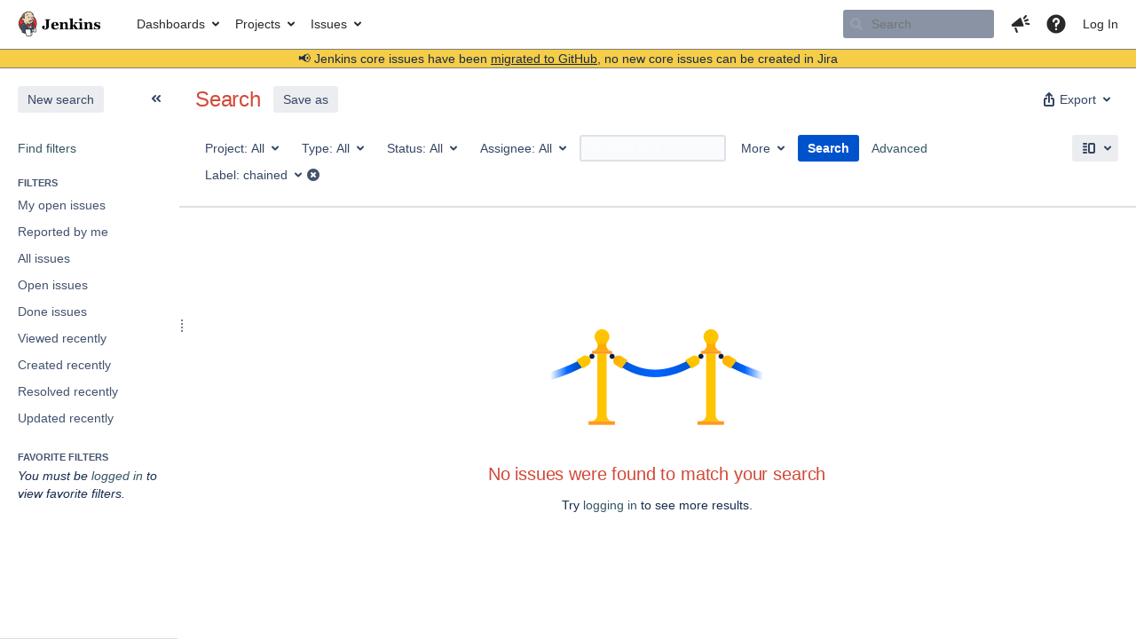

--- FILE ---
content_type: text/html;charset=UTF-8
request_url: https://issues.jenkins.io/issues/?jql=labels+%3D+chained
body_size: 93739
content:





<!DOCTYPE html>
<html lang="en" 





 data-theme="dark:dark light:light" data-color-mode="light" >
<head>
    








<meta charset="utf-8">
<meta http-equiv="X-UA-Compatible" content="IE=Edge"/>
<meta name="application-name" content="JIRA" data-name="jira" data-version="10.3.13"><meta name="ajs-server-scheme" content="https">
<meta name="ajs-server-port" content="443">
<meta name="ajs-server-name" content="issues.jenkins.io">
<meta name="ajs-behind-proxy" content="null">
<meta name="ajs-base-url" content="https://issues.jenkins.io">
<meta name="ajs-hasCriteriaAutoUpdate" content="false">
<meta name="ajs-viewissue-use-history-api" content="false">
<meta name="ajs-viewissue-max-cache-size" content="">
<meta name="ajs-autocomplete-enabled" content="true">
<meta name="ajs-view-issue-trace-key" content="jira.issue.refreshed">
<meta name="ajs-view-issue-psycho-key" content="jira.psycho.issue.refreshed">
<meta name="ajs-view-issue-refreshed-cached-key" content="jira.psycho.issue.refreshed.cached">
<meta name="ajs-return-to-search-trace-key" content="jira.returned.to.search">
<meta name="ajs-return-to-search-psycho-key" content="jira.psycho.returned.to.search">
<meta name="ajs-default-avatar-url" content="https://issues.jenkins.io/secure/useravatar?size=xsmall&amp;avatarId=10293">
<meta name="ajs-jira.issues.preferred.layout.key" content="split-view">
<meta name="ajs-max-recent-searchers" content="10">
<meta name="ajs-jira-base-url" content="https://issues.jenkins.io">
<meta name="ajs-dev-mode" content="false">
<meta name="ajs-context-path" content="">
<meta name="ajs-version-number" content="10.3.13">
<meta name="ajs-build-number" content="10030013">
<meta name="ajs-is-beta" content="false">
<meta name="ajs-is-rc" content="false">
<meta name="ajs-is-snapshot" content="false">
<meta name="ajs-is-milestone" content="false">
<meta name="ajs-remote-user" content="">
<meta name="ajs-remote-user-fullname" content="">
<meta name="ajs-user-locale" content="en_US">
<meta name="ajs-user-locale-group-separator" content=",">
<meta name="ajs-app-title" content="Jenkins Jira">
<meta name="ajs-keyboard-shortcuts-enabled" content="true">
<meta name="ajs-keyboard-accesskey-modifier" content="Ctrl+Alt">
<meta name="ajs-enabled-dark-features" content="[&quot;com.atlassian.jira.agile.darkfeature.editable.detailsview&quot;,&quot;com.atlassian.jira.description.bulkedit.enabled&quot;,&quot;nps.survey.inline.dialog&quot;,&quot;com.atlassian.jira.agile.darkfeature.edit.closed.sprint.enabled&quot;,&quot;jira.plugin.devstatus.phasetwo&quot;,&quot;jira.frother.reporter.field&quot;,&quot;atlassian.rest.xsrf.legacy.enabled&quot;,&quot;jira.issue.status.lozenge&quot;,&quot;com.atlassian.jira.projects.issuenavigator&quot;,&quot;jira.plugin.devstatus.phasetwo.enabled&quot;,&quot;com.atlassian.jira.config.PDL&quot;,&quot;atlassian.aui.raphael.disabled&quot;,&quot;crowd.sync.nested.groups.group.membership.changes.batching.enabled&quot;,&quot;app-switcher.new&quot;,&quot;frother.assignee.field&quot;,&quot;com.atlassian.jira.projects.ProjectCentricNavigation.Switch&quot;,&quot;jira.onboarding.cyoa&quot;,&quot;atlassian.webresource.performance.tracking.disable&quot;,&quot;com.atlassian.jira.agile.darkfeature.kanplan.enabled&quot;,&quot;com.atlassian.jira.projects.sidebar.DEFER_RESOURCES&quot;,&quot;com.atlassian.jira.config.ProjectConfig.MENU&quot;,&quot;com.atlassian.jira.agile.darkfeature.kanplan.epics.and.versions.enabled&quot;,&quot;com.atlassian.jira.agile.darkfeature.sprint.goal.enabled&quot;,&quot;com.atlassian.jira.config.BIG_PIPE_KILLSWITCH&quot;,&quot;jira.zdu.admin-updates-ui&quot;,&quot;jira.zdu.jmx-monitoring&quot;,&quot;atlassian.rest.default.to.licensed.access.enabled&quot;,&quot;mail.batching.enabled&quot;,&quot;sd.new.settings.sidebar.location.disabled&quot;,&quot;crowd.event.transformer.directory.manager.cache&quot;,&quot;jira.zdu.cluster-upgrade-state&quot;,&quot;com.atlassian.jira.email.templates.readFromJiraHome&quot;,&quot;com.atlassian.jira.agile.darkfeature.splitissue&quot;,&quot;scope.manage.subscriptions.enabled&quot;,&quot;crowd.sync.delete.user.memberships.batching.enabled&quot;,&quot;com.atlassian.jira.config.CoreFeatures.LICENSE_ROLES_ENABLED&quot;,&quot;jira.export.csv.enabled&quot;]">
<meta name="ajs-in-admin-mode" content="false">
<meta name="ajs-is-sysadmin" content="false">
<meta name="ajs-is-admin" content="false">
<meta name="ajs-outgoing-mail-enabled" content="false">
<meta name="ajs-archiving-enabled" content="true">
<meta name="ajs-date-relativize" content="true">
<meta name="ajs-date-time" content="HH:mm">
<meta name="ajs-date-day" content="EEEE HH:mm">
<meta name="ajs-date-dmy" content="yyyy-MM-dd">
<meta name="ajs-date-complete" content="yyyy-MM-dd HH:mm">
<meta name="ajs-use-iso8601" content="true">
<script type="text/javascript">var AJS=AJS||{};AJS.debug=true;</script>


    
<meta id="atlassian-token" name="atlassian-token" content="B5BF-G2S8-8N2K-SZ3R_9d8fafdd2956df9500c5dd0bad48371e0485a309_lout">



<link rel="shortcut icon" href="/s/mektj2/10030013/pqds97/_/images/logos/favicons/fav-jsw.png">


    





    <style>
        html:not([data-theme]),
        html[data-color-mode="dark"][data-theme~="dark:light"],
        html[data-color-mode="light"][data-theme~="light:light"],
        html[data-color-mode="light"][data-theme~="light:original"] {
    --jira-custom-logo-content: url(/s/mektj2/10030013/pqds97/_/jira-logo-scaled.png);--jira-color-gadgetcolor1: #355564;
--jira-color-gadgetcolor2: #d24939;
--jira-color-gadgetcolor3: #ff8b00;
--jira-color-gadgetcolor4: #00875a;
--jira-color-gadgetcolor5: #00a3bf;
--jira-color-gadgetcolor6: #6554c0;
--jira-color-gadgetcolor7: #5e6c84;
--jira-color-heroButtonBaseBGColour: #f0d6b7;
--jira-color-heroButtonTextColour: #292929;
--jira-color-menuBackgroundColour: #cfb89d;
--jira-color-menuSeparatorColour: #dfe1e6;
--jira-color-menuTxtColour: #292929;
--jira-color-textActiveLinkColour: #d24939;
--jira-color-textHeadingColour: #d24939;
--jira-color-textLinkColour: #355564;
--jira-color-topBackgroundColour: #ffffff;
--jira-color-topHighlightColor: #cfb89d;
--jira-color-topSeparatorBackgroundColor: #7d7d7d;
--jira-color-topTextHighlightColor: #292929;
--jira-color-topTxtColour: #292929;

        }
        html[data-color-mode="dark"] {
    --jira-custom-logo-content: url(/s/mektj2/10030013/pqds97/_/jira-logo-dark-scaled.png);--jira-color-gadgetcolor1: var(--ds-background-brand-bold);
--jira-color-gadgetcolor2: var(--ds-background-danger-bold);
--jira-color-gadgetcolor3: var(--ds-background-accent-orange-subtler-pressed);
--jira-color-gadgetcolor4: var(--ds-background-accent-green-bolder-hovered);
--jira-color-gadgetcolor5: var(--ds-background-accent-teal-bolder);
--jira-color-gadgetcolor6: var(--ds-background-accent-purple-bolder-hovered);
--jira-color-gadgetcolor7: var(--ds-background-accent-gray-bolder);
--jira-color-heroButtonBaseBGColour: var(--ds-background-brand-bold);
--jira-color-heroButtonTextColour: var(--ds-text-inverse);
--jira-color-menuBackgroundColour: var(--ds-surface-overlay-hovered);
--jira-color-menuSeparatorColour: var(--ds-border);
--jira-color-menuTxtColour: var(--ds-text-subtlest);
--jira-color-textActiveLinkColour: var(--ds-link-pressed);
--jira-color-textHeadingColour: var(--ds-text);
--jira-color-textLinkColour: var(--ds-link);
--jira-color-topBackgroundColour: var(--ds-surface);
--jira-color-topHighlightColor: var(--ds-surface-hovered);
--jira-color-topSeparatorBackgroundColor: var(--ds-border);
--jira-color-topTextHighlightColor: var(--ds-text-subtle);
--jira-color-topTxtColour: var(--ds-text-subtle);

        }
        #header > .aui-header .aui-header-logo img {
            content: var(--jira-custom-logo-content);
        }
    </style>
    

<script>window.contextPath = '';</script>
<script data-wrm-key="flush-app-header-early-inline-resources,jira.webresources:resource-phase-checkpoint-init" data-wrm-batch-type="context" data-initially-rendered>
!function(){"use strict";function t(t){return/^([1-9]\d*)$/.test(t)}var e=[{left:10,width:24},{left:30,width:70},{left:106,width:92},{left:204,width:92},{left:302,width:92},{left:400,width:92},{left:498,width:70},{left:1426,width:170},{left:1616,width:24},{left:1660,width:24},{left:1704,width:24},{left:1748,width:24}],i=window.innerWidth;try{var r=localStorage.getItem("jira-app-header-skeleton-dimensions");if("string"==typeof r&&r.length>=2){var n=JSON.parse(r);!function(e){var i=e.headerDimensions,r=e.headerWidth;if(!(Array.isArray(i)&&i.length>0&&t(r)))throw"Invalid data";e.headerDimensions=function(e){e.forEach((function(i,r){if(!t(parseInt(i.width))||!t(parseInt(i.left)))throw"Invalid data";e[r].width=parseInt(e[r].width);e[r].left=parseInt(e[r].left)}));return e}(i);e.headerWidth=parseInt(r)}(n);e=n.headerDimensions;i=n.headerWidth}}catch(t){console.error(t)}window.__jiraAppHeaderSkeleton={headerSvg:function(t,e,i,r,n){var d=document.createElement("div"),a=document.createElement("mask");a.setAttribute("id",r);var h=document.createElement("defs");h.appendChild(a);d.appendChild(h);t.forEach((function(n,h){var l=t[h].left;e(l,"8",t[h].width,"24","#556E9E","2",r,a);e(l,"8",t[h].width,"24","#dadada","2",r,d,i)}));n(a);return d.innerHTML}(e,(function(t,e,i,r,n,d,a,h,l){var s=document.createElementNS("http://www.w3.org/2000/svg","rect");s.setAttribute("x",t);s.setAttribute("y",e);s.setAttribute("width",i);s.setAttribute("height",r);s.setAttribute("fill",n);s.setAttribute("rx",d);l&&s.setAttribute("mask",l);h.appendChild(s)}),"url(#other-element)","other-element",(function(t){var e=document.createElementNS("http://www.w3.org/2000/svg","rect");e.setAttribute("width","140");e.setAttribute("height","35");e.setAttribute("fill","hsla(200,0%,10%,.2)");e.setAttribute("id","mask");t.appendChild(e)})),headerWidth:i}}();
window.__resourcePhaseCheckpointResolvers={resolveDeferPhaseCheckpoint:null,resolveInteractionPhaseCheckpoint:null};if(window.performance&&window.performance.mark){window.DeferScripts||(window.DeferScripts={});window.DeferScripts.totalClicks=0;window.DeferScripts.totalKeydowns=0;window.DeferScripts.clickListener=function(){"use strict";window.DeferScripts.totalClicks+=1};window.addEventListener("click",window.DeferScripts.clickListener);window.DeferScripts.keydownListener=function(){"use strict";window.DeferScripts.totalKeydowns+=1};window.addEventListener("keydown",window.DeferScripts.keydownListener)}window.resourcePhaseCheckpoint=Object.freeze({defer:new Promise((function(e){"use strict";window.__resourcePhaseCheckpointResolvers.resolveDeferPhaseCheckpoint=e})),interaction:new Promise((function(e){"use strict";window.__resourcePhaseCheckpointResolvers.resolveInteractionPhaseCheckpoint=e}))});Object.freeze(window.__resourcePhaseCheckpointResolvers);
</script>
<script>
window.WRM=window.WRM||{};window.WRM._unparsedData=window.WRM._unparsedData||{};window.WRM._unparsedErrors=window.WRM._unparsedErrors||{};
WRM._unparsedData["jira.request.correlation-id"]="\u0022e6e10d68437c46\u0022";
WRM._unparsedData["com.atlassian.jira.jira-issue-nav-components:inline-edit-enabled"]="true";
if(window.WRM._dataArrived)window.WRM._dataArrived();</script>
<link rel="stylesheet" href="/s/50a6a4c942e94469b4c0bb28249effa8-CDN/mektj2/10030013/pqds97/1.0/_/download/batch/jira.filter.deletion.warning:styles/jira.filter.deletion.warning:styles.css" data-wrm-key="jira.filter.deletion.warning:styles" data-wrm-batch-type="resource" media="all">
<script src="/s/d41d8cd98f00b204e9800998ecf8427e-CDN/mektj2/10030013/pqds97/1.0/_/download/batch/jira.webresources:event-deferrer/jira.webresources:event-deferrer.js" data-wrm-key="jira.webresources:event-deferrer" data-wrm-batch-type="resource" data-initially-rendered></script>
<script src="/s/d41d8cd98f00b204e9800998ecf8427e-CDN/mektj2/10030013/pqds97/1.0/_/download/batch/jira.webresources:auto-theme-handler/jira.webresources:auto-theme-handler.js" data-wrm-key="jira.webresources:auto-theme-handler" data-wrm-batch-type="resource" data-initially-rendered></script>
<script>
window.WRM=window.WRM||{};window.WRM._unparsedData=window.WRM._unparsedData||{};window.WRM._unparsedErrors=window.WRM._unparsedErrors||{};
WRM._unparsedData["com.atlassian.jira.plugins.jira-wiki-editor:wiki-editor-resources.help-data"]="{\u0022showHelp\u0022:true,\u0022editorDocumentationUrl\u0022:[\u0022https://docs.atlassian.com/jira/jcore-docs-103/Visual+editing\u0022],\u0022editorDocumentationTitle\u0022:[\u0022Show me documentation for the visual editor\u0022]}";
WRM._unparsedData["com.atlassian.jira.jira-projects-issue-navigator:projectKeyPatternDataProvider.projectKeyPattern"]="{\u0022projectkeypattern\u0022:\u0022([A-Z][A-Z0-9]+)\u0022}";
WRM._unparsedData["jira.core:default-comment-security-level-data.DefaultCommentSecurityLevelHelpLink"]="{\u0022extraClasses\u0022:\u0022default-comment-level-help\u0022,\u0022title\u0022:\u0022Commenting on an Issue\u0022,\u0022url\u0022:\u0022https://docs.atlassian.com/jira/jcore-docs-103/Editing+and+collaborating+on+issues#Editingandcollaboratingonissues-restrictacomment\u0022,\u0022isLocal\u0022:false}";
WRM._unparsedData["com.atlassian.jira.jira-issue-nav-plugin:user-parms.userParms"]="{\u0022createSharedObjects\u0022:false,\u0022createIssue\u0022:false}";
WRM._unparsedData["jira.core:feature-flags-data.feature-flag-data"]="{\u0022enabled-feature-keys\u0022:[\u0022com.atlassian.jira.agile.darkfeature.editable.detailsview\u0022,\u0022com.atlassian.jira.description.bulkedit.enabled\u0022,\u0022nps.survey.inline.dialog\u0022,\u0022com.atlassian.jira.agile.darkfeature.edit.closed.sprint.enabled\u0022,\u0022jira.plugin.devstatus.phasetwo\u0022,\u0022jira.frother.reporter.field\u0022,\u0022atlassian.rest.xsrf.legacy.enabled\u0022,\u0022jira.issue.status.lozenge\u0022,\u0022com.atlassian.jira.projects.issuenavigator\u0022,\u0022jira.plugin.devstatus.phasetwo.enabled\u0022,\u0022com.atlassian.jira.config.PDL\u0022,\u0022atlassian.aui.raphael.disabled\u0022,\u0022crowd.sync.nested.groups.group.membership.changes.batching.enabled\u0022,\u0022app-switcher.new\u0022,\u0022frother.assignee.field\u0022,\u0022com.atlassian.jira.projects.ProjectCentricNavigation.Switch\u0022,\u0022jira.onboarding.cyoa\u0022,\u0022atlassian.webresource.performance.tracking.disable\u0022,\u0022com.atlassian.jira.agile.darkfeature.kanplan.enabled\u0022,\u0022com.atlassian.jira.projects.sidebar.DEFER_RESOURCES\u0022,\u0022com.atlassian.jira.config.ProjectConfig.MENU\u0022,\u0022com.atlassian.jira.agile.darkfeature.kanplan.epics.and.versions.enabled\u0022,\u0022com.atlassian.jira.agile.darkfeature.sprint.goal.enabled\u0022,\u0022com.atlassian.jira.config.BIG_PIPE_KILLSWITCH\u0022,\u0022jira.zdu.admin-updates-ui\u0022,\u0022jira.zdu.jmx-monitoring\u0022,\u0022atlassian.rest.default.to.licensed.access.enabled\u0022,\u0022mail.batching.enabled\u0022,\u0022sd.new.settings.sidebar.location.disabled\u0022,\u0022crowd.event.transformer.directory.manager.cache\u0022,\u0022jira.zdu.cluster-upgrade-state\u0022,\u0022com.atlassian.jira.email.templates.readFromJiraHome\u0022,\u0022com.atlassian.jira.agile.darkfeature.splitissue\u0022,\u0022scope.manage.subscriptions.enabled\u0022,\u0022crowd.sync.delete.user.memberships.batching.enabled\u0022,\u0022com.atlassian.jira.config.CoreFeatures.LICENSE_ROLES_ENABLED\u0022,\u0022jira.export.csv.enabled\u0022],\u0022feature-flag-states\u0022:{\u0022com.atlassian.jira.use.same.site.none.for.xsrf.token.cookie\u0022:true,\u0022com.atlassian.jira.leaked.all.anonymous.access\u0022:true,\u0022com.atlassian.jira.in.product.diagnostics.extended.logging\u0022:false,\u0022com.atlassian.jira.agile.darkfeature.handle.ug.usernames\u0022:true,\u0022com.atlassian.jira.security.rest.menu.anonymous.access.denied\u0022:true,\u0022com.atlassian.jira.mailHandlerImapMessageQueryLegacy\u0022:false,\u0022com.atlassian.diagnostics.scheduler.monitor\u0022:true,\u0022com.atlassian.jira.webhookEventsAsyncProcessing\u0022:false,\u0022jira.customfields.dual.list.box\u0022:true,\u0022com.atlassian.jira.serAllowShareWithNonMember\u0022:true,\u0022com.atlassian.jira.diagnostics.perflog\u0022:true,\u0022com.atlassian.jira.dbr\u0022:true,\u0022com.atlassian.jira.bc.user.search.MeasuringUserPickerSearchService\u0022:false,\u0022com.atlassian.jira.agile.darkfeature.legacy.epic.picker\u0022:false,\u0022a4j.automation.archive.issue\u0022:true,\u0022a4j.automation.secrets.encryption\u0022:true,\u0022com.atlassian.jira.issuetable.move.links.hidden\u0022:true,\u0022jira.renderer.consider.variable.format\u0022:true,\u0022jira.no.frother.multiuserpicker.field\u0022:false,\u0022com.atlassian.jira.plugin.issuenavigator.jql.autocomplete.eagerlyLoaded\u0022:false,\u0022com.atlassian.jira.user.dbIdBasedKeyGenerationStrategy\u0022:true,\u0022com.atlassian.portfolio.dcBundling\u0022:true,\u0022com.atlassian.jira.rest.enable.new.session.creation.endpoint\u0022:true,\u0022com.atlassian.jira.agile.darkfeature.lexorank.local.repair.feature\u0022:true,\u0022com.atlassian.jira.description.bulkedit\u0022:true,\u0022com.atlassian.jira.async.webhooks.user.context.propagation\u0022:true,\u0022com.atlassian.jira.sharedEntityEditRights\u0022:true,\u0022com.atlassian.jira.agile.darkfeature.sprint.goal\u0022:true,\u0022com.atlassian.jira.thumbnailsDeferredGeneration\u0022:true,\u0022jira.cluster.monitoring.show.offline.nodes\u0022:true,\u0022com.atlassian.jira.projects.ProjectCentricNavigation.ProjectShortcutOrder\u0022:true,\u0022com.atlassian.jira.commentReactions\u0022:true,\u0022data.pipeline.feature.jira.issue.links.export\u0022:true,\u0022com.atlassian.jira.web.action.admin.integrity.checker.task.cleanup\u0022:true,\u0022com.atlassian.jira.fixedCommentDeletionNotifications\u0022:true,\u0022com.atlassian.jira.allThumbnailsDeferred\u0022:false,\u0022com.atlassian.jira.plugin.issuenavigator.filtersUxImprovment\u0022:true,\u0022com.atlassian.jira.agile.darkfeature.kanplan.epics.and.versions\u0022:true,\u0022com.atlassian.jira.jsd.mobile\u0022:true,\u0022jira.customfields.cleanup.identification\u0022:true,\u0022data.pipeline.feature.jira.all.exportable.custom.fields\u0022:true,\u0022com.atlassian.jira.agile.darkfeature.boards.find.on.board.sprint.optimized\u0022:true,\u0022com.atlassian.jira.in.product.diagnostics.wip\u0022:false,\u0022com.atlassian.jira.defaultValuesForSystemFields\u0022:true,\u0022jira.dc.cleanup.cluser.tasks\u0022:true,\u0022jira.customfields.bulk.delete\u0022:true,\u0022mail.batching.override.core\u0022:true,\u0022com.atlassian.jira.issues.archiving.filters\u0022:false,\u0022com.atlassian.jira.security.project.type.endpoint.block.anonymous.access\u0022:false,\u0022com.atlassian.jira.agile.darkfeature.lexorank.local.repair.process.sync\u0022:false,\u0022jira.security.csp.sandbox\u0022:true,\u0022a4j.automation.app.role.check\u0022:true,\u0022com.atlassian.jira.agile.darkfeature.synced.sprints\u0022:false,\u0022com.atlassian.jira.initialwatchers\u0022:false,\u0022com.atlassian.jira.returnDefaultAvatarsForBrokenAvatars\u0022:true,\u0022com.atlassian.jira.theme.switcher\u0022:true,\u0022com.atlassian.jira.agile.darkfeature.sprint.auto.management\u0022:true,\u0022jira.jql.suggestrecentfields\u0022:false,\u0022com.atlassian.jira.gdpr.rtbf\u0022:true,\u0022com.atlassian.jira.ignoreBrowseUsersPermissionsInUserPickers\u0022:true,\u0022com.atlassian.jira.issue.comments.updateIssueObjectBeforeEventTrigger\u0022:true,\u0022com.atlassian.jira.smtp.transport.cache\u0022:true,\u0022com.atlassian.jira.security.xsrf.session.token\u0022:true,\u0022a4j.automation.assets.cf.scoped.search\u0022:true,\u0022com.atlassian.jira.rest.search.filter.user.input.preserve\u0022:true,\u0022com.atlassian.jira.security.project.admin.revoke.with.application.access\u0022:true,\u0022com.atlassian.jiranomenclature\u0022:true,\u0022a4j.automation.permissions.check\u0022:true,\u0022com.atlassian.jira.agile.darkfeature.kanplan\u0022:true,\u0022com.atlassian.jira.agile.darkfeature.boards.find.on.board\u0022:true,\u0022com.atlassian.diagnostics.http.monitor\u0022:true,\u0022com.atlassian.jira.agile.darkfeature.future.sprint.dates\u0022:true,\u0022com.atlassian.jira.agile.darkfeature.complete.sprint.in.backlog\u0022:true,\u0022jira.customfields.paginated.ui\u0022:true,\u0022com.atlassian.jira.filtersAndDashboardsShareableWithAllGroupsAndRoles\u0022:true,\u0022com.atlassian.jira.in.product.diagnostics\u0022:true,\u0022com.atlassian.jira.agile.darkfeature.edit.closed.sprint\u0022:true,\u0022a4j.automation.strict.permission.check\u0022:true,\u0022jira.create.linked.issue\u0022:true,\u0022jira.customfields.configure.modern.ui\u0022:false,\u0022com.atlassian.jira.send.email.notifications.with.images.attached\u0022:true,\u0022com.atlassian.jira.backups.storage.configurable\u0022:true,\u0022jira.sal.host.connect.accessor.existing.transaction.will.create.transactions\u0022:true,\u0022com.atlassian.jira.security.csv.export.injection.protection\u0022:true,\u0022a4j.audit.log.export.optimization\u0022:true,\u0022a4j.automation.sla.threshold.breach\u0022:true,\u0022external.links.new.window\u0022:true,\u0022jira.jql.smartautoselectfirst\u0022:false,\u0022jira.jql.membersof.ignoreGlobalPermissionsForAnonymous\u0022:false,\u0022jira.create.linked.issue.show.all.fields\u0022:true,\u0022data.pipeline.feature.jira.issue.history.export\u0022:true,\u0022jira.webactions.request.method.recognition\u0022:true,\u0022jira.richeditor.bidi.warning\u0022:true,\u0022jira.mandatory.quick.edit.setup.fields.override\u0022:true,\u0022com.atlassian.jira.lazyload.activity.tabs\u0022:true,\u0022mail.batching\u0022:true,\u0022com.atlassian.jira.safeguards\u0022:true,\u0022com.atlassian.jira.issue.index.db.filter.out.archive.issues\u0022:true,\u0022com.atlassian.jira.agile.darkfeature.lexorank.local.repair.process\u0022:true,\u0022com.atlassian.jira.xml.deserializerAllowlist\u0022:true,\u0022com.atlassian.jira.privateEntitiesEditable\u0022:true,\u0022com.atlassian.jira.cfoIncludeArchivedIssuesAndAlwaysKeepContext\u0022:true,\u0022a4j.automation.fields.fallback.to.default.locale\u0022:true,\u0022jira.priorities.per.project.edit.default\u0022:false,\u0022com.atlassian.jira.projectArchivedIssuesAreMarkedInIssueTable\u0022:true,\u0022com.atlassian.jira.agile.darkfeature.issues.in.epic.details.view\u0022:true,\u0022a4j.automation.stale.entry.update\u0022:true,\u0022com.atlassian.jira.attachments.storage.configurable\u0022:true,\u0022com.atlassian.jira.plugin.issuenavigator.anonymousPreventCfData\u0022:false,\u0022jira.priorities.per.project.jsd\u0022:true,\u0022com.atlassian.jira.safeguards.email.notifications\u0022:true,\u0022com.atlassian.jira.agile.darkfeature.rapid.boards.bands\u0022:true,\u0022com.atlassian.jira.search.api\u0022:false,\u0022com.atlassian.jira.agile.darkfeature.flexible.boards\u0022:true,\u0022com.atlassian.jira.agile.darkfeature.sprint.picker.allsprints.suggestion\u0022:true,\u0022com.atlassian.jira.agile.darkfeature.epic.validate.visibility\u0022:true,\u0022a4j.automation.telemetry\u0022:true,\u0022data.pipeline.feature.jira.issue.rank.export\u0022:true,\u0022data.pipeline.feature.jira.jsm.approvals.export\u0022:true,\u0022com.atlassian.jira.accessibility.personal.settings\u0022:true,\u0022mail.batching.create.section.cf\u0022:true,\u0022instance.optimizer.safeguard.notification\u0022:true,\u0022com.atlassian.jira.send.email.notifications.to.user.without.application.access\u0022:false,\u0022com.atlassian.mail.server.managers.hostname.verification\u0022:true,\u0022com.atlassian.diagnostics.monitors\u0022:true,\u0022com.atlassian.jira.upgrade.startup.fix.index\u0022:true,\u0022com.atlassian.jira.cacheResource\u0022:false,\u0022com.atlassian.jira.plugin.rovo.disable.journal.on.plugin.restart\u0022:true,\u0022com.atlassian.jira.pin.comments\u0022:true,\u0022a4j.automation.rule.insights\u0022:true,\u0022jira.redirect.anonymous.404.errors\u0022:true,\u0022com.atlassian.jira.security.resolution.page.endpoint.block.anonymous.access\u0022:false,\u0022com.atlassian.jira.issuetable.draggable\u0022:true,\u0022data.pipeline.feature.jira.jsm.canned.responses.export\u0022:true,\u0022com.atlassian.diagnostics.operating.system.monitor\u0022:false,\u0022a4j.automation.secret.upgrade.ao.prerequisites\u0022:true,\u0022com.atlassian.analytics.essential.supported\u0022:true,\u0022com.atlassian.jira.attachments.generate.unique.suffix\u0022:true,\u0022com.atlassian.jira.agile.darkfeature.kanban.hide.old.done.issues\u0022:true,\u0022jira.version.based.node.reindex.service\u0022:true,\u0022com.atlassian.jira.cluster.message.cleaning.service\u0022:true,\u0022com.atlassian.jira.agile.darkfeature.backlog.showmore\u0022:true,\u0022com.atlassian.diagnostics.database.monitor\u0022:true,\u0022com.atlassian.jira.quick.search.mode.settable\u0022:true,\u0022com.atlassian.jira.agile.darkfeature.sprint.plan\u0022:false,\u0022com.atlassian.diagnostics.garbage.collection.monitor\u0022:true,\u0022a4j.automation.lookupissue\u0022:true,\u0022com.atlassian.gadgets.dark.theme.support\u0022:true,\u0022jira.jql.membersof.ignoreGlobalPermissionsForLoggedUsers\u0022:false,\u0022com.atlassian.jira.safeguards.work.in.progress\u0022:false,\u0022com.atlassian.jira.commentStickyFooter\u0022:true,\u0022com.atlassian.diagnostics.automationqueue.monitor\u0022:true,\u0022a4j.automation.disabled.rule.component.validation\u0022:true,\u0022com.atlassian.jira.security.LegacyJiraTypeResolver.WARN_ONLY\u0022:false,\u0022data.pipeline.feature.jira.schema.version.2\u0022:true,\u0022com.atlassian.jira.issues.archiving.browse\u0022:true,\u0022com.atlassian.jira.agile.darkfeature.velocity.sprint.picker\u0022:false,\u0022jira.instrumentation.laas\u0022:false,\u0022com.atlassian.jira.security.ChartUtils.browse.projects.permission.check\u0022:false,\u0022com.atlassian.jira.security.text.gadget.output.sanitization\u0022:true,\u0022data.pipeline.feature.jira.jsm.kb.stats.events.export\u0022:true,\u0022mail.batching.user.notification\u0022:true,\u0022com.atlassian.diagnostics.jql.monitor\u0022:true,\u0022com.atlassian.portfolio.permission.check.for.permissions\u0022:true,\u0022com.atlassian.jira.agile.darkfeature.dataonpageload\u0022:true,\u0022com.atlassian.jira.issue.watchers.filterUsersWithoutProjectAccess\u0022:true,\u0022jira.webactions.request.method.dependent.xsrf.checks\u0022:true,\u0022data.pipeline.feature.jira.archived.issue.export\u0022:false,\u0022com.atlassian.jira.projects.per.project.permission.query\u0022:true,\u0022com.atlassian.jira.issues.archiving\u0022:true,\u0022jira.priorities.per.project\u0022:true,\u0022index.use.snappy\u0022:true}}";
WRM._unparsedData["jira.core:terminology-data.terminology"]="{\u0022terminologyEntries\u0022:[{\u0022originalName\u0022:\u0022sprint\u0022,\u0022originalNamePlural\u0022:\u0022sprints\u0022,\u0022newName\u0022:\u0022sprint\u0022,\u0022newNamePlural\u0022:\u0022sprints\u0022,\u0022isDefault\u0022:true},{\u0022originalName\u0022:\u0022epic\u0022,\u0022originalNamePlural\u0022:\u0022epics\u0022,\u0022newName\u0022:\u0022epic\u0022,\u0022newNamePlural\u0022:\u0022epics\u0022,\u0022isDefault\u0022:true}],\u0022isTerminologyActive\u0022:false}";
WRM._unparsedData["com.atlassian.plugins.helptips.jira-help-tips:help-tip-manager.JiraHelpTipData"]="{\u0022anonymous\u0022:true}";
WRM._unparsedData["jira.core:avatar-picker-data.data"]="{}";
WRM._unparsedData["com.atlassian.jira.jira-view-issue-plugin:controller-subtasks.controller.subtasks.parameters"]="{\u0022url\u0022:\u0022/rest/api/2/issue/{issueId}/subtask/move\u0022}";
WRM._unparsedData["com.atlassian.jira.jira-quick-edit-plugin:create-issue-data.data"]="{\u0022configurableSystemFieldIds\u0022:[\u0022description\u0022]}";
WRM._unparsedData["com.atlassian.analytics.analytics-client:programmatic-analytics-init.programmatic-analytics-data-provider"]="false";
WRM._unparsedData["com.atlassian.plugins.atlassian-plugins-webresource-plugin:context-path.context-path"]="\u0022\u0022";
WRM._unparsedData["com.atlassian.analytics.analytics-client:policy-update-init.policy-update-data-provider"]="false";
WRM._unparsedData["com.atlassian.jira.plugins.jira-dnd-attachment-plugin:dnd-issue-drop-zone.thumbnail-mime-types"]="\u0022image/vnd.wap.wbmp,image/png,image/x-png,image/jpeg,image/bmp,image/gif\u0022";
WRM._unparsedData["com.atlassian.jira.jira-header-plugin:newsletter-signup-tip-init.newsletterSignup"]="{\u0022signupDescription\u0022:\u0022Get updates, inspiration and best practices from the team behind Jira.\u0022,\u0022formUrl\u0022:\u0022https://www.atlassian.com/apis/exact-target/{0}/subscribe?mailingListId=1401671\u0022,\u0022signupTitle\u0022:\u0022Sign up!\u0022,\u0022signupId\u0022:\u0022newsletter-signup-tip\u0022,\u0022showNewsletterTip\u0022:false}";
WRM._unparsedData["jira.core:dateFormatProvider.allFormats"]="{\u0022dateFormats\u0022:{\u0022meridiem\u0022:[\u0022AM\u0022,\u0022PM\u0022],\u0022eras\u0022:[\u0022BC\u0022,\u0022AD\u0022],\u0022months\u0022:[\u0022January\u0022,\u0022February\u0022,\u0022March\u0022,\u0022April\u0022,\u0022May\u0022,\u0022June\u0022,\u0022July\u0022,\u0022August\u0022,\u0022September\u0022,\u0022October\u0022,\u0022November\u0022,\u0022December\u0022],\u0022monthsShort\u0022:[\u0022Jan\u0022,\u0022Feb\u0022,\u0022Mar\u0022,\u0022Apr\u0022,\u0022May\u0022,\u0022Jun\u0022,\u0022Jul\u0022,\u0022Aug\u0022,\u0022Sep\u0022,\u0022Oct\u0022,\u0022Nov\u0022,\u0022Dec\u0022],\u0022weekdaysShort\u0022:[\u0022Sun\u0022,\u0022Mon\u0022,\u0022Tue\u0022,\u0022Wed\u0022,\u0022Thu\u0022,\u0022Fri\u0022,\u0022Sat\u0022],\u0022weekdays\u0022:[\u0022Sunday\u0022,\u0022Monday\u0022,\u0022Tuesday\u0022,\u0022Wednesday\u0022,\u0022Thursday\u0022,\u0022Friday\u0022,\u0022Saturday\u0022]},\u0022lookAndFeelFormats\u0022:{\u0022relativize\u0022:\u0022true\u0022,\u0022time\u0022:\u0022HH:mm\u0022,\u0022day\u0022:\u0022EEEE HH:mm\u0022,\u0022dmy\u0022:\u0022yyyy-MM-dd\u0022,\u0022complete\u0022:\u0022yyyy-MM-dd HH:mm\u0022}}";
WRM._unparsedData["com.atlassian.jira.jira-quick-edit-plugin:license-type.data"]="{\u0022isDcLicense\u0022:true}";
WRM._unparsedData["jira.core:jqlautocomplete-data.jql.autocomplete.recentFields"]="{\u0022key\u0022:\u0022jqlValues\u0022,\u0022value\u0022:[\u0022affectedVersion\u0022,\u0022assignee\u0022,\u0022component\u0022,\u0022description\u0022,\u0022issue\u0022,\u0022labels\u0022,\u0022parent\u0022,\u0022priority\u0022,\u0022project\u0022,\u0022reporter\u0022,\u0022resolution\u0022,\u0022status\u0022,\u0022summary\u0022,\u0022type\u0022,\u0022watcher\u0022]}";
WRM._unparsedData["com.atlassian.jira.plugins.jira-dnd-attachment-plugin:dnd-issue-drop-zone.upload-limit"]="\u002210485760\u0022";
WRM._unparsedData["com.atlassian.jira.plugins.jira-wiki-editor:wiki-editor-thumbnails.thumbnails-allowed"]="true";
WRM._unparsedData["com.atlassian.jira.jira-header-plugin:dismissedFlags.flags"]="{\u0022dismissed\u0022:[]}";
WRM._unparsedData["com.atlassian.jira.jira-issue-nav-components:issueviewer.features"]="{\u0022rteEnabled\u0022:true}";
WRM._unparsedData["com.atlassian.jira.project-templates-plugin:project-templates-plugin-resources.ptAnalyticsData"]="{\u0022instanceCreatedDate\u0022:\u00222011-01-28\u0022}";
WRM._unparsedData["jira.core:user-message-flags-data.adminLockout"]="{}";
if(window.WRM._dataArrived)window.WRM._dataArrived();</script>
<link rel="stylesheet" href="/s/1eb27fa322f804b30470c7604ebb3c43-CDN/mektj2/10030013/pqds97/5b9916e1070752afd62d3e545273d823/_/download/contextbatch/css/_super,-flush-app-header-early-inline-resources,-jira.filter.deletion.warning:styles,-jira.webresources:auto-theme-handler,-jira.webresources:event-deferrer,-jira.webresources:resource-phase-checkpoint-init/batch.css?plugins.jquery.migrate.not.load=false" data-wrm-key="_super,-flush-app-header-early-inline-resources,-jira.filter.deletion.warning:styles,-jira.webresources:auto-theme-handler,-jira.webresources:event-deferrer,-jira.webresources:resource-phase-checkpoint-init" data-wrm-batch-type="context" media="all">
<link rel="stylesheet" href="/s/aec492ada0ac560be15fd78c7abc2ae2-CDN/mektj2/10030013/pqds97/c8ff7a8a9b62e64b11afa94a64b08450/_/download/contextbatch/css/jira.view.issue,viewissue.standalone,jira.navigator.kickass,jira.global,jira.navigator,atl.general,jira.navigator.simple,jira.navigator.advanced,-_super/batch.css?agile_global_admin_condition=true&amp;analytics-enabled=false&amp;jag=true&amp;jira.create.linked.issue=true&amp;plugins.jquery.migrate.not.load=false&amp;richediton=true" data-wrm-key="jira.view.issue,viewissue.standalone,jira.navigator.kickass,jira.global,jira.navigator,atl.general,jira.navigator.simple,jira.navigator.advanced,-_super" data-wrm-batch-type="context" media="all">
<link rel="stylesheet" href="/s/5e3f10bab6b26ff31521f342392c4745-CDN/mektj2/10030013/pqds97/afc7c405b1f0b48bd08751521d99a085/_/download/contextbatch/css/jira.global.look-and-feel,-_super/batch.css?plugins.jquery.migrate.not.load=false" data-wrm-key="jira.global.look-and-feel,-_super" data-wrm-batch-type="context" media="all">
<link rel="stylesheet" href="/s/d41d8cd98f00b204e9800998ecf8427e-CDN/mektj2/10030013/pqds97/110.3.18/_/download/batch/com.atlassian.jira.jira-tzdetect-plugin:tzdetect-banner-component/com.atlassian.jira.jira-tzdetect-plugin:tzdetect-banner-component.css" data-wrm-key="com.atlassian.jira.jira-tzdetect-plugin:tzdetect-banner-component" data-wrm-batch-type="resource" media="all">
<script src="/s/ef852eab8ce96f9cdcf7dd69af7f9eee-CDN/mektj2/10030013/pqds97/5b9916e1070752afd62d3e545273d823/_/download/contextbatch/js/_super,-flush-app-header-early-inline-resources,-jira.filter.deletion.warning:styles,-jira.webresources:auto-theme-handler,-jira.webresources:event-deferrer,-jira.webresources:resource-phase-checkpoint-init/batch.js?locale=en-US&amp;plugins.jquery.migrate.not.load=false" data-wrm-key="_super,-flush-app-header-early-inline-resources,-jira.filter.deletion.warning:styles,-jira.webresources:auto-theme-handler,-jira.webresources:event-deferrer,-jira.webresources:resource-phase-checkpoint-init" data-wrm-batch-type="context" data-initially-rendered defer></script>
<script src="/s/c49a2d4361e857e2181ead09be2dee2a-CDN/mektj2/10030013/pqds97/c8ff7a8a9b62e64b11afa94a64b08450/_/download/contextbatch/js/jira.view.issue,viewissue.standalone,jira.navigator.kickass,jira.global,jira.navigator,atl.general,jira.navigator.simple,jira.navigator.advanced,-_super/batch.js?agile_global_admin_condition=true&amp;analytics-enabled=false&amp;jag=true&amp;jira.create.linked.issue=true&amp;locale=en-US&amp;plugins.jquery.migrate.not.load=false&amp;richediton=true" data-wrm-key="jira.view.issue,viewissue.standalone,jira.navigator.kickass,jira.global,jira.navigator,atl.general,jira.navigator.simple,jira.navigator.advanced,-_super" data-wrm-batch-type="context" data-initially-rendered defer></script>
<script src="/s/f37cb3c0ac66afea48808c6c9f82f159-CDN/mektj2/10030013/pqds97/a9e2e55b2d40e46e33ac096c0dc3e026/_/download/contextbatch/js/atl.global,-_super/batch.js?locale=en-US&amp;plugins.jquery.migrate.not.load=false" data-wrm-key="atl.global,-_super" data-wrm-batch-type="context" data-initially-rendered defer></script>
<script src="/s/50aa44ca17be8274697fee44e06afa98-CDN/mektj2/10030013/pqds97/110.3.18/_/download/batch/com.atlassian.jira.jira-tzdetect-plugin:tzdetect-banner-component/com.atlassian.jira.jira-tzdetect-plugin:tzdetect-banner-component.js?locale=en-US" data-wrm-key="com.atlassian.jira.jira-tzdetect-plugin:tzdetect-banner-component" data-wrm-batch-type="resource" data-initially-rendered defer></script>
<script src="/s/d41d8cd98f00b204e9800998ecf8427e-CDN/mektj2/10030013/pqds97/110.3.18/_/download/batch/com.atlassian.jira.jira-tzdetect-plugin:tzdetect-lib/com.atlassian.jira.jira-tzdetect-plugin:tzdetect-lib.js" data-wrm-key="com.atlassian.jira.jira-tzdetect-plugin:tzdetect-lib" data-wrm-batch-type="resource" data-initially-rendered defer></script>
<script src="/s/d41d8cd98f00b204e9800998ecf8427e-CDN/mektj2/10030013/pqds97/1.0/_/download/batch/jira.webresources:calendar-en/jira.webresources:calendar-en.js" data-wrm-key="jira.webresources:calendar-en" data-wrm-batch-type="resource" data-initially-rendered defer></script>
<script src="/s/d41d8cd98f00b204e9800998ecf8427e-CDN/mektj2/10030013/pqds97/1.0/_/download/batch/jira.webresources:calendar-localisation-moment/jira.webresources:calendar-localisation-moment.js" data-wrm-key="jira.webresources:calendar-localisation-moment" data-wrm-batch-type="resource" data-initially-rendered defer></script>


    









<title>Loading...</title>
<link id="open-search-description-link" rel="search" type="application/opensearchdescription+xml" href="/osd.jsp" title="Loading..."/>


    
    <style>
        #header-skeleton {
            --aui-appheader-bg-color: #ffffff;
            position: absolute;
            width: 100%;
            padding: 0;
        }

        html[data-color-mode="dark"] #header-skeleton {
            --aui-appheader-bg-color: inherit;
        }
    </style>
</head>
<body id="jira" class="aui-layout aui-theme-default">
<div id="page">
    <div id="header-skeleton" class="aui-header">
        <span elementtiming="app-header-skeleton"> </span>
        <script>
            performance.mark("app-header-skeleton");
        </script>
        <svg id="jira_app_header_skeleton" class="aui-header-primary" width="100%" height="40" xmlns="http://www.w3.org/2000/svg">
    <style>
        #mask {
            animation: mask 0.8s forwards linear infinite;
        }

        @keyframes mask {
            from {
                transform: translateX(0)
            }
            to {
                transform: translateX(100%)
            }
        }
    </style>
</svg>
<script>
    const jiraAppHeaderSkeletonSvg = document.querySelector('#jira_app_header_skeleton');
    jiraAppHeaderSkeletonSvg.setAttribute('width', __jiraAppHeaderSkeleton.headerWidth);
    jiraAppHeaderSkeletonSvg.innerHTML += __jiraAppHeaderSkeleton.headerSvg;
</script>

    </div>



    <script>
        document.getElementById("header-skeleton").remove();
    </script>
    <header id="header" role="banner">
        









        




        

<a class="aui-skip-link" href="/login.jsp?os_destination=%2Fissues%2F%3Fjql%3Dlabels%2B%253D%2Bchained">Log in</a><a class="aui-skip-link" href="#main">Skip to main content</a><a class="aui-skip-link" href="#sidebar">Skip to sidebar</a><nav class="aui-header aui-dropdown2-trigger-group" aria-label="Site"><div class="aui-header-inner"><div class="aui-header-primary"><span id="logo" class="aui-header-logo aui-header-logo-custom"><a href="https://issues.jenkins.io/secure/MyJiraHome.jspa" aria-label="Go to jira home page"><img src="/s/mektj2/10030013/pqds97/_/jira-logo-scaled.png" alt="Jenkins Jira" /></a></span><ul class='aui-nav'><li><a role="button" href="/secure/Dashboard.jspa" class=" aui-nav-link aui-dropdown2-trigger jira-dropdown2-ajax" id="home_link" aria-haspopup="true" aria-controls="home_link-content" title="View and manage your dashboards" accesskey="d" elementtiming="app-header" data-aui-extra-classes>Dashboards</a><ul class="aui-dropdown2 aui-style-default" id="home_link-content" data-aui-dropdown2-ajax-key="home_link"></ul></li><li><a role="button" href="/secure/BrowseProjects.jspa" class=" aui-nav-link aui-dropdown2-trigger jira-dropdown2-ajax" id="browse_link" aria-haspopup="true" aria-controls="browse_link-content" title="View recent projects and browse a list of projects" accesskey="p" data-aui-extra-classes>Projects</a><ul class="aui-dropdown2 aui-style-default" id="browse_link-content" data-aui-dropdown2-ajax-key="browse_link"></ul></li><li><a role="button" href="/issues/" class=" aui-nav-link aui-dropdown2-trigger jira-dropdown2-ajax" id="find_link" aria-haspopup="true" aria-controls="find_link-content" title="Search for issues and view recent issues" accesskey="i" data-aui-extra-classes>Issues</a><ul class="aui-dropdown2 aui-style-default" id="find_link-content" data-aui-dropdown2-ajax-key="find_link"></ul></li><script>performance && performance.mark("app-header");</script>
</ul></div><div class="aui-header-secondary">
<div id="quicksearch-menu">
    <form action="/secure/QuickSearch.jspa" method="get" id="quicksearch" class="aui-quicksearch dont-default-focus ajs-dirty-warning-exempt">
        <input id="quickSearchInput" aria-live="polite" role="searchbox" autocomplete="off" class="search" type="text" title="Search" placeholder="Search" name="searchString" accessKey="q" />
        <input type="submit" class="hidden" value="Search">
    </form>
</div>
<ul class='aui-nav'><li><a class="jira-feedback-plugin aui-button-round" role="button" aria-label="Feedback" aria-haspopup="dialog" id="jira-header-feedback-link" href="#" ><span class="aui-icon aui-icon-small aui-iconfont-feedback">Give feedback to Atlassian</span></a></li>




    <li id="system-help-menu">
        <a class="aui-nav-link aui-dropdown2-trigger aui-dropdown2-trigger-arrowless aui-button-round"
           id="help_menu"
           aria-label="Help"
           aria-haspopup="true"
           aria-owns="system-help-menu-content"
           href="/secure/ViewKeyboardShortcuts!default.jspa"
                       target="_blank" rel="noopener noreferrer"            title="Help"
        >
            <span class="aui-icon aui-icon-small aui-iconfont-question-filled">Help</span>
        </a>
        <div id="system-help-menu-content" class="aui-dropdown2 aui-style-default">
                            <div class="aui-dropdown2-section">
                                                                <ul id="jira-help" class="aui-list-truncate">
                                                            <li>
                                    <a id="keyshortscuthelp" class="aui-nav-link " title="Get more information about Jira's Keyboard Shortcuts" href="/secure/ViewKeyboardShortcuts!default.jspa"  target="_blank" >Keyboard Shortcuts</a>
                                </li>
                                                            <li>
                                    <a id="view_about" class="aui-nav-link " title="Get more information about Jira" href="/secure/AboutPage.jspa" >About Jira</a>
                                </li>
                                                            <li>
                                    <a id="view_credits" class="aui-nav-link " title="See who did what" href="/secure/credits/AroundTheWorld!default.jspa"  target="_blank" >Jira Credits</a>
                                </li>
                                                    </ul>
                                    </div>
                    </div>
    </li>










<li id="user-options">
            <a class="aui-nav-link login-link" href="/login.jsp?os_destination=%2Fissues%2F%3Fjql%3Dlabels%2B%253D%2Bchained">Log In</a>
                <div id="user-options-content" class="aui-dropdown2 aui-style-default">
                            <div class="aui-dropdown2-section">
                                                        </div>
                    </div>
    </li>
</ul></div></div><!-- .aui-header-inner--><aui-header-end></aui-header-end></nav><!-- .aui-header -->

    </header>
    


<section id="announcement-banner" class="alertHeader" aria-label="Announcement banner" tabindex="0">
    <!--Style for Search Box-->
<style>
    :root {
        --aui-form-placeholder-text-color: rgba(255, 255, 255, 0.6);
    }

    #jira-migration-banner {
        text-align: center;
        /*background-color: oklch(70% 0.2001 50.74deg);*/
        background-color: var(--ds-background-warning-bold);
        /*color: var(--ds-text, #172b4d);*/
        color: var(--ds-text-warning-inverse);
        padding-block: 0.5rem;
        font-weight: 450;
        display: block;
        border-bottom: 1px solid var(--jira-color-topSeparatorBackgroundColor);
    }

    #announcement-banner {
        border-bottom: none;
        border-top: none;
        padding: 0px;
        clear: both;
    }

    /*
    #publicmodeoffmsg {
       visibility: hidden;
    }

    #publicmodeoffmsg:after {
        content: 'Sign up for an account at https://accounts.jenkins.io';
        visibility: visible;
        display: block;
    }*/

    #contact-admin {
        display: none;
    }

    /* db 2021-06 Make external links more visible */
    a.external-link {
        color: #3131F3;
    }
</style>
<!-- Style for Search Box End-->

<script>
  function updateHintText() {
    function updateElement(elementId) {
      const signupMessage = `<a href="https://accounts.jenkins.io/signup">Sign up</a>`;
      let text = document.getElementById(elementId);

      if (!text) {
        MutationObserver = window.MutationObserver || window.WebKitMutationObserver;

        let startTime = new Date().getTime();

        let observer = new MutationObserver(function(mutations, observer) {
          let text = document.getElementById(elementId);
          if (text) {
            text.innerHTML = signupMessage;
            console.log("Disabling MutationObserver for signup message script after success");
            observer.disconnect();
          } else {
            if ((new Date().getTime() - startTime) > 1000) {
              console.log("Disabling MutationObserver for signup message script after timeout");
              observer.disconnect();
            }
          }
        });

        console.log("Starting to observe...");
        observer.observe(document, {
          subtree: true,
          attributes: true
        });
      } else {
        text.innerHTML = signupMessage;
      }
    }

    const pathname = window.location.pathname;
    if (pathname === "/login.jsp") {
      updateElement("sign-up-hint");
    }

    if (pathname === "/secure/Dashboard.jspa") {
      updateElement("publicmodeoffmsg");
    }
  }

  setTimeout(function() {
    updateHintText();
  }, 1);
</script>

<a id="jira-migration-banner" href="https://github.com/jenkinsci/jenkins/issues">📢 Jenkins core issues have been <u>migrated to GitHub</u>, no new core issues can be created in Jira</a>
</section>


    <div id="content">
<template id="head-content-tmp-0">
    
    
    <meta name="decorator" content="atl.general">
    <meta id="isNavigator" name="isNavigator" content="true">
    <meta name="ajs-user.search.mode" content="basic">
    <meta name="ajs-issue-search-help-title" content="Searching for issues">
    <meta name="ajs-issue-search-help-url" content="https://docs.atlassian.com/jira/jcore-docs-103/Searching+for+issues">
    <meta name="ajs-advanced-search-help-title" content="Advanced searching">
    <meta name="ajs-advanced-search-help-url" content="https://docs.atlassian.com/jira/jcore-docs-103/Advanced+searching">
            <meta name="ajs-jql" content="labels = chained">
        </template><script>
        (function(executionIdx) {
            const template = document.getElementById("head-content-tmp-" + executionIdx);
            const nodes = document.adoptNode(template.content);
            // browsers can set 'async=true' flag for script tags, we need to fix that
            Array.from(nodes.children).filter(node => node.nodeName === 'SCRIPT').forEach(node => node.async = false);
            document.head.appendChild(nodes);
            template.remove();
        })  (0);</script>
<script>document.title = "Issue Navigator - Jenkins Jira"; document.getElementById("open-search-description-link").setAttribute("title", "Issue Navigator - Jenkins Jira");</script>
<script>document.body.classList.add("ka", "ajax-issue-search-and-view", "page-type-navigator");</script>
<script>document.body.setAttribute("data-version","10.3.13");</script>

    <div class="navigator-container ">
                                                                                                                                <div class="hidden shortcut-links">
                                    <a class="issueaction-edit-issue" href="/secure/EditIssue!default.jspa?id={0}&returnUrl=/secure/issues"></a>
                                    <a class="issueaction-assign-issue" href="/secure/AssignIssue!default.jspa?id={0}&returnUrl=/secure/issues"></a>
                                    <a class="issueaction-assign-to-me hide-from-opsbar" href="/secure/AssignIssue.jspa?atl_token=B5BF-G2S8-8N2K-SZ3R_9d8fafdd2956df9500c5dd0bad48371e0485a309_lout&amp;id={0}&amp;&returnUrl=/secure/issues"></a>
                                    <a class="issueaction-comment-issue add-issue-comment" href="/secure/AddComment!default.jspa?id={0}&returnUrl=/secure/issues"></a>
                                    <a class="issueaction-log-work" href="/secure/CreateWorklog!default.jspa?id={0}&returnUrl=/secure/issues"></a>
                                    <a class="issueaction-greenhopper-rapidboard-operation js-find-on-board-issue" href="/secure/FindOnBoard.jspa?issueId={0}&returnUrl=/secure/issues"></a>
                                    <a class="issueaction-greenhopper-rank-top-operation" href="/secure/RankTop.jspa?issueId={0}&returnUrl=/secure/issues"></a>
                                    <a class="issueaction-greenhopper-rank-bottom-operation" href="/secure/RankBottom.jspa?issueId={0}&returnUrl=/secure/issues"></a>
                                    <a class="issueaction-archive-issue" href="/secure/ArchiveIssue!default.jspa?id={0}&returnUrl=/secure/issues"></a>
                                    <a class="unified-attach-file" href="/secure/AttachFile!default.jspa?id={0}&returnUrl=/secure/issues"></a>
                                    <a class="issueaction-attach-screenshot-html5" href="/secure/ShowAttachScreenshotFormAction!default.jspa?id={0}&returnUrl=/secure/issues"></a>
                                    <a class="issueaction-vote-issue" href="/secure/VoteOrWatchIssue.jspa?atl_token=B5BF-G2S8-8N2K-SZ3R_9d8fafdd2956df9500c5dd0bad48371e0485a309_lout&amp;id={0}&amp;vote=vote&returnUrl=/secure/issues"></a>
                                    <a class="issueaction-unvote-issue" href="/secure/VoteOrWatchIssue.jspa?atl_token=B5BF-G2S8-8N2K-SZ3R_9d8fafdd2956df9500c5dd0bad48371e0485a309_lout&amp;id={0}&amp;vote=unvote&returnUrl=/secure/issues"></a>
                                    <a class="issueaction-view-voters" href="/secure/ViewVoters!default.jspa?id={0}&returnUrl=/secure/issues"></a>
                                    <a class="issueaction-watch-issue" href="/secure/VoteOrWatchIssue.jspa?atl_token=B5BF-G2S8-8N2K-SZ3R_9d8fafdd2956df9500c5dd0bad48371e0485a309_lout&amp;id={0}&amp;watch=watch&returnUrl=/secure/issues"></a>
                                    <a class="issueaction-unwatch-issue" href="/secure/VoteOrWatchIssue.jspa?atl_token=B5BF-G2S8-8N2K-SZ3R_9d8fafdd2956df9500c5dd0bad48371e0485a309_lout&amp;id={0}&amp;watch=unwatch&returnUrl=/secure/issues"></a>
                                    <a class="issueaction-manage-watchers" href="/secure/ManageWatchers!default.jspa?id={0}&returnUrl=/secure/issues"></a>
                                    <a class="issueaction-create-subtask" href="/secure/CreateSubTaskIssue!default.jspa?parentIssueId={0}&returnUrl=/secure/issues"></a>
                                    <a class="issueaction-subtask-to-issue" href="/secure/ConvertSubTask.jspa?id={0}&returnUrl=/secure/issues"></a>
                                    <a class="issueaction-issue-to-subtask" href="/secure/ConvertIssue.jspa?id={0}&returnUrl=/secure/issues"></a>
                                    <a class="devstatus-cta-link" href="#devstatus.cta.createbranch&returnUrl=/secure/issues"></a>
                                    <a class="issueaction-create-linked-issue" href="#&returnUrl=/secure/issues"></a>
                                    <a class="issueaction-move-issue" href="/secure/MoveIssue!default.jspa?id={0}&returnUrl=/secure/issues"></a>
                                    <a class="issueaction-move-subtask" href="/secure/MoveSubTaskChooseOperation!default.jspa?id={0}&returnUrl=/secure/issues"></a>
                                    <a class="issueaction-link-issue" href="/secure/LinkJiraIssue!default.jspa?id={0}&returnUrl=/secure/issues"></a>
                                    <a class="issueaction-clone-issue" href="/secure/CloneIssueDetails!default.jspa?id={0}&returnUrl=/secure/issues"></a>
                                    <a class="issueaction-edit-labels" href="/secure/EditLabels!default.jspa?id={0}&returnUrl=/secure/issues"></a>
                                    <a class="issueaction-delete-issue" href="/secure/DeleteIssue!default.jspa?id={0}&returnUrl=/secure/issues"></a>
                            </div>
        

        <div class="navigator-sidebar" id="navigator-sidebar" role="complementary"></div>
        <script>
            (function() {
                const navigatorSidebarElement = document.querySelector(".navigator-sidebar");
                const defaultSidebarWidth = 200;
                let targetSidebarWidth = defaultSidebarWidth;

                if (window.localStorage) {
                    const userDefinedSidebarWidth = parseInt(localStorage.getItem('issues.sidebar.width'), 10);

                    const isCollapsed = localStorage.getItem("issues.sidebar.docked") === "false";
                    navigatorSidebarElement.classList.toggle("collapsed", isCollapsed);

                    if (!isCollapsed) {
                        targetSidebarWidth = Math.max(defaultSidebarWidth,
                                isFinite(userDefinedSidebarWidth) ? userDefinedSidebarWidth : 0);
                    } else {
                        targetSidebarWidth = undefined;
                    }
                }

                if (targetSidebarWidth) {
                    navigatorSidebarElement.style.width = `${targetSidebarWidth}px`;
                }
            })();
        </script>
        <main id="main" class="navigator-body" role="main">
            <div class="contained-content">
                <div class="issue-search-header">
                    <header class="saved-search-selector issuenav-saved-search-selector">
                        <div id="search-header-view">
                            <h1 class="search-title"></h1>
                        </div>
                        <span id="throbber-space" class="icon throbber"></span>
                        <div class="saved-search-operations operations">
                            
                            <button class="aui-button aui-button-subtle header-views header-operations jira-aui-dropdown2-trigger" role="button"><span class="aui-icon aui-icon-small aui-iconfont-export" aria-hidden="true" ></span><span class="aui-button-label">Export</span></button>
                            <button class="aui-button aui-button-subtle header-tools header-operations jira-aui-dropdown2-trigger" role="button"><span class="aui-icon aui-icon-small aui-iconfont-configure" aria-hidden="true" ></span><span class="aui-button-label">Tools</span></button>

                                                            <section role="dialog" id="csv-export-dialog" class="aui-layer aui-dialog2 aui-dialog2-medium" hidden>
                                    <header class="aui-dialog2-header">
                                        <h2 id="csv-export-dialog-header-all" class="aui-dialog2-header-main">Export - CSV (All fields)</h2>
                                        <h2 id="csv-export-dialog-header-current" class="aui-dialog2-header-main">Export - CSV (Current fields)</h2>
                                    </header>
                                    <div class="aui-dialog2-content">
                                        <form class="aui">
                                            <div class="field-group">
                                                <label for="csv-delimiter-input">Choose a delimiter</label>
                                                <aui-select
                                                        id="csv-delimiter"
                                                        name="delimiter">
                                                    <aui-option value="," selected="selected">Comma (,)</aui-option>
                                                    <aui-option value=";">Semicolon (;)</aui-option>
                                                    <aui-option value="|">Vertical bar (|)</aui-option>
                                                    <aui-option value="^">Caret (^)</aui-option>
                                                </aui-select>
                                            </div>
                                        </form>
                                    </div>
                                    <footer class="aui-dialog2-footer">
                                        <div class="aui-dialog2-footer-actions">
                                            <button id="csv-export-dialog-export-button" class="aui-button aui-button-primary">Export</button>
                                            <button id="csv-export-dialog-cancel-button" class="aui-button aui-button-link">Cancel</button>
                                        </div>
                                    </footer>
                                </section>
                            
                            <div class="hidden operations-view-data">
                                <fieldset class="hidden parameters">
                                </fieldset>
                            </div>
                        </div>
                    </header>

                    <form class="aui navigator-search"></form>
                </div>

                <div class="navigator-group">
                                        <div class="results-panel navigator-item">
                        <div class="navigator-content"
                                data-issue-table-model-state="{&quot;issueTable&quot;:{&quot;columnSortJql&quot;:{&quot;summary&quot;:&quot;labels = chained ORDER BY summary ASC&quot;,&quot;customfield_10720&quot;:&quot;labels = chained ORDER BY cf[10720] ASC&quot;,&quot;issuetype&quot;:&quot;labels = chained ORDER BY issuetype DESC&quot;,&quot;issuekey&quot;:&quot;labels = chained ORDER BY key ASC&quot;,&quot;created&quot;:&quot;labels = chained ORDER BY created DESC&quot;,&quot;reporter&quot;:&quot;labels = chained ORDER BY reporter ASC&quot;,&quot;assignee&quot;:&quot;labels = chained ORDER BY assignee ASC&quot;,&quot;updated&quot;:&quot;labels = chained ORDER BY updated DESC&quot;,&quot;status&quot;:&quot;labels = chained ORDER BY status DESC&quot;},&quot;description&quot;:&quot;&quot;,&quot;displayed&quot;:0,&quot;end&quot;:0,&quot;issueIds&quot;:[],&quot;issueKeys&quot;:[],&quot;jiraHasIssues&quot;:true,&quot;page&quot;:0,&quot;pageSize&quot;:50,&quot;startIndex&quot;:0,&quot;table&quot;:[],&quot;title&quot;:&quot;&quot;,&quot;total&quot;:0,&quot;url&quot;:&quot;&quot;,&quot;sortBy&quot;:null,&quot;columns&quot;:[&quot;issuetype&quot;,&quot;status&quot;,&quot;issuekey&quot;,&quot;summary&quot;,&quot;created&quot;,&quot;updated&quot;,&quot;assignee&quot;,&quot;reporter&quot;,&quot;customfield_10720&quot;],&quot;columnConfig&quot;:&quot;USER&quot;},&quot;warnings&quot;:[]}"
                                data-session-search-state=""
                                data-selected-issue="">
                            <div class="issue-render-spinner"><aui-spinner size="large"></aui-spinner></div><div style="display: none"><div class="aui-group split-view"><div class="aui-item list-results-panel"><div class="list-panel"><div class="list-ordering"></div><div class="list-content"><ol class="issue-list"></ol></div></div><div class="end-of-stable-message-container"></div><div class="aui-group pagination-view count-pagination"><div class="refresh-container aui-item"><a href="#" class="refresh-table" title="Refresh results"><span class="aui-icon aui-icon-small aui-iconfont-refresh-small">Refresh results</span></a></div><div class="pagination-container aui-item"><div class="pagination" data-displayable-total="0"></div></div></div></div><div class="aui-item detail-panel navigator-issue-only"><div></div></div></div></div>
                        </div>
                    </div>
                </div>
            </div>
        </main>
    </div>

    <main id="main" role="main" class="issue-container hidden">
            </main>

                    <div id="criteriaJson" style="display:none;">{&quot;searchers&quot;:{&quot;groups&quot;:[{&quot;searchers&quot;:[{&quot;name&quot;:&quot;Project&quot;,&quot;id&quot;:&quot;project&quot;,&quot;key&quot;:&quot;issue.field.project&quot;,&quot;isShown&quot;:true,&quot;lastViewed&quot;:1769473370086,&quot;shown&quot;:true},{&quot;name&quot;:&quot;Summary&quot;,&quot;id&quot;:&quot;summary&quot;,&quot;key&quot;:&quot;issue.field.summary&quot;,&quot;isShown&quot;:true,&quot;shown&quot;:true},{&quot;name&quot;:&quot;Type&quot;,&quot;id&quot;:&quot;issuetype&quot;,&quot;key&quot;:&quot;issue.field.issuetype&quot;,&quot;isShown&quot;:true,&quot;lastViewed&quot;:1769473370086,&quot;shown&quot;:true},{&quot;name&quot;:&quot;Status&quot;,&quot;id&quot;:&quot;status&quot;,&quot;key&quot;:&quot;issue.field.status&quot;,&quot;isShown&quot;:true,&quot;lastViewed&quot;:1769473370090,&quot;shown&quot;:true},{&quot;name&quot;:&quot;Priority&quot;,&quot;id&quot;:&quot;priority&quot;,&quot;key&quot;:&quot;issue.field.priority&quot;,&quot;isShown&quot;:true,&quot;shown&quot;:true},{&quot;name&quot;:&quot;Resolution&quot;,&quot;id&quot;:&quot;resolution&quot;,&quot;key&quot;:&quot;issue.field.resolution&quot;,&quot;isShown&quot;:true,&quot;shown&quot;:true},{&quot;name&quot;:&quot;Creator&quot;,&quot;id&quot;:&quot;creator&quot;,&quot;key&quot;:&quot;issue.field.creator&quot;,&quot;isShown&quot;:true,&quot;shown&quot;:true},{&quot;name&quot;:&quot;Component&quot;,&quot;id&quot;:&quot;component&quot;,&quot;key&quot;:&quot;issue.field.components&quot;,&quot;isShown&quot;:true,&quot;shown&quot;:true},{&quot;name&quot;:&quot;% Limits&quot;,&quot;id&quot;:&quot;workratio&quot;,&quot;key&quot;:&quot;issue.field.workratio&quot;,&quot;isShown&quot;:true,&quot;shown&quot;:true},{&quot;name&quot;:&quot;Link types&quot;,&quot;id&quot;:&quot;issue_link_type&quot;,&quot;key&quot;:&quot;issue.field.issuelinks&quot;,&quot;isShown&quot;:true,&quot;shown&quot;:true},{&quot;name&quot;:&quot;Environment&quot;,&quot;id&quot;:&quot;environment&quot;,&quot;key&quot;:&quot;issue.field.environment&quot;,&quot;isShown&quot;:true,&quot;shown&quot;:true},{&quot;name&quot;:&quot;Description&quot;,&quot;id&quot;:&quot;description&quot;,&quot;key&quot;:&quot;issue.field.description&quot;,&quot;isShown&quot;:true,&quot;shown&quot;:true},{&quot;name&quot;:&quot;Comment&quot;,&quot;id&quot;:&quot;comment&quot;,&quot;key&quot;:&quot;issue.field.comment&quot;,&quot;isShown&quot;:true,&quot;shown&quot;:true},{&quot;name&quot;:&quot;Label&quot;,&quot;id&quot;:&quot;labels&quot;,&quot;key&quot;:&quot;issue.field.labels&quot;,&quot;isShown&quot;:true,&quot;lastViewed&quot;:1769473370096,&quot;shown&quot;:true},{&quot;name&quot;:&quot;Query&quot;,&quot;id&quot;:&quot;text&quot;,&quot;key&quot;:&quot;text&quot;,&quot;isShown&quot;:true,&quot;shown&quot;:true},{&quot;name&quot;:&quot;Business Value&quot;,&quot;id&quot;:&quot;customfield_10333&quot;,&quot;key&quot;:&quot;com.atlassian.jira.plugin.system.customfieldtypes:float&quot;,&quot;isShown&quot;:false,&quot;shown&quot;:false},{&quot;name&quot;:&quot;Development&quot;,&quot;id&quot;:&quot;customfield_10720&quot;,&quot;key&quot;:&quot;com.atlassian.jira.plugins.jira-development-integration-plugin:devsummary&quot;,&quot;isShown&quot;:true,&quot;shown&quot;:true},{&quot;name&quot;:&quot;Epic Color&quot;,&quot;id&quot;:&quot;customfield_10328&quot;,&quot;key&quot;:&quot;com.pyxis.greenhopper.jira:gh-epic-color&quot;,&quot;isShown&quot;:false,&quot;shown&quot;:false},{&quot;name&quot;:&quot;Epic Link&quot;,&quot;id&quot;:&quot;customfield_10325&quot;,&quot;key&quot;:&quot;com.pyxis.greenhopper.jira:gh-epic-link&quot;,&quot;isShown&quot;:true,&quot;shown&quot;:true},{&quot;name&quot;:&quot;Epic Name&quot;,&quot;id&quot;:&quot;customfield_10327&quot;,&quot;key&quot;:&quot;com.pyxis.greenhopper.jira:gh-epic-label&quot;,&quot;isShown&quot;:true,&quot;shown&quot;:true},{&quot;name&quot;:&quot;Epic Status&quot;,&quot;id&quot;:&quot;customfield_10326&quot;,&quot;key&quot;:&quot;com.pyxis.greenhopper.jira:gh-epic-status&quot;,&quot;isShown&quot;:false,&quot;shown&quot;:false},{&quot;name&quot;:&quot;Epic/Theme&quot;,&quot;id&quot;:&quot;customfield_10331&quot;,&quot;key&quot;:&quot;com.atlassian.jira.plugin.system.customfieldtypes:labels&quot;,&quot;isShown&quot;:true,&quot;shown&quot;:true},{&quot;name&quot;:&quot;Flagged&quot;,&quot;id&quot;:&quot;customfield_10330&quot;,&quot;key&quot;:&quot;com.atlassian.jira.plugin.system.customfieldtypes:multicheckboxes&quot;,&quot;isShown&quot;:true,&quot;shown&quot;:true},{&quot;name&quot;:&quot;GitHub Users to Authorize as Committers&quot;,&quot;id&quot;:&quot;customfield_10323&quot;,&quot;key&quot;:&quot;com.atlassian.jira.plugin.system.customfieldtypes:textarea&quot;,&quot;isShown&quot;:true,&quot;shown&quot;:true},{&quot;name&quot;:&quot;Issue Tracker&quot;,&quot;id&quot;:&quot;customfield_11320&quot;,&quot;key&quot;:&quot;com.atlassian.jira.plugin.system.customfieldtypes:select&quot;,&quot;isShown&quot;:true,&quot;shown&quot;:true},{&quot;name&quot;:&quot;Meeting minutes URL&quot;,&quot;id&quot;:&quot;customfield_10020&quot;,&quot;key&quot;:&quot;com.atlassian.jira.plugin.system.customfieldtypes:url&quot;,&quot;isShown&quot;:false,&quot;shown&quot;:false},{&quot;name&quot;:&quot;New Repository Name&quot;,&quot;id&quot;:&quot;customfield_10321&quot;,&quot;key&quot;:&quot;com.atlassian.jira.plugin.system.customfieldtypes:textfield&quot;,&quot;isShown&quot;:true,&quot;shown&quot;:true},{&quot;name&quot;:&quot;Original story points&quot;,&quot;id&quot;:&quot;customfield_11423&quot;,&quot;key&quot;:&quot;com.atlassian.jpo:jpo-custom-field-original-story-points&quot;,&quot;isShown&quot;:true,&quot;shown&quot;:true},{&quot;name&quot;:&quot;Parent Link&quot;,&quot;id&quot;:&quot;customfield_11420&quot;,&quot;key&quot;:&quot;com.atlassian.jpo:jpo-custom-field-parent&quot;,&quot;isShown&quot;:false,&quot;shown&quot;:false},{&quot;name&quot;:&quot;Plugin Description&quot;,&quot;id&quot;:&quot;customfield_10322&quot;,&quot;key&quot;:&quot;com.atlassian.jira.plugin.system.customfieldtypes:textarea&quot;,&quot;isShown&quot;:true,&quot;shown&quot;:true},{&quot;name&quot;:&quot;Rank&quot;,&quot;id&quot;:&quot;customfield_10324&quot;,&quot;key&quot;:&quot;com.pyxis.greenhopper.jira:gh-lexo-rank&quot;,&quot;isShown&quot;:true,&quot;shown&quot;:true},{&quot;name&quot;:&quot;Released As&quot;,&quot;id&quot;:&quot;customfield_10620&quot;,&quot;key&quot;:&quot;com.atlassian.jira.plugin.system.customfieldtypes:textfield&quot;,&quot;isShown&quot;:true,&quot;shown&quot;:true},{&quot;name&quot;:&quot;Repository URL&quot;,&quot;id&quot;:&quot;customfield_10320&quot;,&quot;key&quot;:&quot;com.atlassian.jira.plugin.system.customfieldtypes:url&quot;,&quot;isShown&quot;:true,&quot;shown&quot;:true},{&quot;name&quot;:&quot;Sprint&quot;,&quot;id&quot;:&quot;customfield_10329&quot;,&quot;key&quot;:&quot;com.pyxis.greenhopper.jira:gh-sprint&quot;,&quot;isShown&quot;:true,&quot;shown&quot;:true},{&quot;name&quot;:&quot;Story Points&quot;,&quot;id&quot;:&quot;customfield_10332&quot;,&quot;key&quot;:&quot;com.atlassian.jira.plugin.system.customfieldtypes:float&quot;,&quot;isShown&quot;:false,&quot;shown&quot;:false},{&quot;name&quot;:&quot;Team&quot;,&quot;id&quot;:&quot;customfield_11424&quot;,&quot;key&quot;:&quot;com.atlassian.teams:rm-teams-custom-field-team&quot;,&quot;isShown&quot;:true,&quot;shown&quot;:true},{&quot;name&quot;:&quot;URL&quot;,&quot;id&quot;:&quot;customfield_10000&quot;,&quot;key&quot;:&quot;com.atlassian.jira.plugin.system.customfieldtypes:url&quot;,&quot;isShown&quot;:true,&quot;shown&quot;:true}],&quot;type&quot;:&quot;DETAILS&quot;,&quot;title&quot;:&quot;Details&quot;},{&quot;searchers&quot;:[{&quot;name&quot;:&quot;Created Date&quot;,&quot;id&quot;:&quot;created&quot;,&quot;key&quot;:&quot;issue.field.created&quot;,&quot;isShown&quot;:true,&quot;shown&quot;:true},{&quot;name&quot;:&quot;Updated Date&quot;,&quot;id&quot;:&quot;updated&quot;,&quot;key&quot;:&quot;issue.field.updated&quot;,&quot;isShown&quot;:true,&quot;shown&quot;:true},{&quot;name&quot;:&quot;Resolution Date&quot;,&quot;id&quot;:&quot;resolutiondate&quot;,&quot;key&quot;:&quot;issue.field.resolution.date&quot;,&quot;isShown&quot;:true,&quot;shown&quot;:true},{&quot;name&quot;:&quot;Target end&quot;,&quot;id&quot;:&quot;customfield_11422&quot;,&quot;key&quot;:&quot;com.atlassian.jpo:jpo-custom-field-baseline-end&quot;,&quot;isShown&quot;:true,&quot;shown&quot;:true},{&quot;name&quot;:&quot;Target start&quot;,&quot;id&quot;:&quot;customfield_11421&quot;,&quot;key&quot;:&quot;com.atlassian.jpo:jpo-custom-field-baseline-start&quot;,&quot;isShown&quot;:true,&quot;shown&quot;:true}],&quot;type&quot;:&quot;DATES&quot;,&quot;title&quot;:&quot;Dates&quot;},{&quot;searchers&quot;:[{&quot;name&quot;:&quot;Assignee&quot;,&quot;id&quot;:&quot;assignee&quot;,&quot;key&quot;:&quot;issue.field.assignee&quot;,&quot;isShown&quot;:true,&quot;lastViewed&quot;:1769473370091,&quot;shown&quot;:true},{&quot;name&quot;:&quot;Reporter&quot;,&quot;id&quot;:&quot;reporter&quot;,&quot;key&quot;:&quot;issue.field.reporter&quot;,&quot;isShown&quot;:true,&quot;shown&quot;:true}],&quot;type&quot;:&quot;PEOPLE&quot;,&quot;title&quot;:&quot;People&quot;}]},&quot;values&quot;:{&quot;issuetype&quot;:{&quot;name&quot;:&quot;Type&quot;,&quot;editHtml&quot;:&quot;\n\n\n\n                                &lt;div class=\&quot;field-group aui-field-issuetype\&quot; &gt;\n                                                                        &lt;label for=\&quot;searcher-type\&quot;&gt;Type&lt;/label&gt;                    &lt;select class=\&quot;select js-default-checkboxmultiselect\&quot;\n            id=\&quot;searcher-type\&quot;\n            multiple=\&quot;multiple\&quot;\n            name=\&quot;type\&quot;\n            data-max-inline-results-displayed=\&quot;100\&quot;\n            data-placeholder-text=\&quot;Find Issue Types...\&quot;&gt;\n        &lt;optgroup&gt;\n             \n    &lt;option class=\&quot;        \&quot;\n                id=\&quot;type_-2\&quot;\n                            title=\&quot;All Standard Issue Types\&quot;\n                value=\&quot;-2\&quot;&gt;All Standard Issue Types&lt;/option&gt;\n         &lt;/optgroup&gt;\n\n        &lt;optgroup label=\&quot;Standard Issue Types\&quot;&gt;\n             \n    &lt;option class=\&quot; imagebacked 10730         \&quot;\n                        data-icon=\&quot;/secure/viewavatar?size=xsmall&amp;amp;avatarId=14673&amp;amp;avatarType=issuetype\&quot;\n                data-fallback-icon=\&quot;/images/icons/issuetypes/blank.png\&quot;\n                id=\&quot;type_1\&quot;\n                            title=\&quot;Bug\&quot;\n                value=\&quot;1\&quot;&gt;Bug&lt;/option&gt;\n  \n    &lt;option class=\&quot; imagebacked 10730         \&quot;\n                        data-icon=\&quot;/images/icons/issuetypes/epic.png\&quot;\n                data-fallback-icon=\&quot;/images/icons/issuetypes/blank.png\&quot;\n                id=\&quot;type_10001\&quot;\n                            title=\&quot;Epic\&quot;\n                value=\&quot;10001\&quot;&gt;Epic&lt;/option&gt;\n  \n    &lt;option class=\&quot; imagebacked 10730         \&quot;\n                        data-icon=\&quot;/secure/viewavatar?size=xsmall&amp;amp;avatarId=14680&amp;amp;avatarType=issuetype\&quot;\n                data-fallback-icon=\&quot;/images/icons/issuetypes/blank.png\&quot;\n                id=\&quot;type_4\&quot;\n                            title=\&quot;Improvement\&quot;\n                value=\&quot;4\&quot;&gt;Improvement&lt;/option&gt;\n  \n    &lt;option class=\&quot; imagebacked 10730         \&quot;\n                        data-icon=\&quot;/secure/viewavatar?size=xsmall&amp;amp;avatarId=14681&amp;amp;avatarType=issuetype\&quot;\n                data-fallback-icon=\&quot;/images/icons/issuetypes/blank.png\&quot;\n                id=\&quot;type_2\&quot;\n                            title=\&quot;New Feature\&quot;\n                value=\&quot;2\&quot;&gt;New Feature&lt;/option&gt;\n  \n    &lt;option class=\&quot; imagebacked 10730         \&quot;\n                        data-icon=\&quot;/secure/viewavatar?size=xsmall&amp;amp;avatarId=14670&amp;amp;avatarType=issuetype\&quot;\n                data-fallback-icon=\&quot;/images/icons/issuetypes/blank.png\&quot;\n                id=\&quot;type_5\&quot;\n                            title=\&quot;Patch\&quot;\n                value=\&quot;5\&quot;&gt;Patch&lt;/option&gt;\n  \n    &lt;option class=\&quot; imagebacked 10730         \&quot;\n                        data-icon=\&quot;/secure/viewavatar?size=xsmall&amp;amp;avatarId=14685&amp;amp;avatarType=issuetype\&quot;\n                data-fallback-icon=\&quot;/images/icons/issuetypes/blank.png\&quot;\n                id=\&quot;type_10002\&quot;\n                            title=\&quot;Story\&quot;\n                value=\&quot;10002\&quot;&gt;Story&lt;/option&gt;\n  \n    &lt;option class=\&quot; imagebacked 10730         \&quot;\n                        data-icon=\&quot;/secure/viewavatar?size=xsmall&amp;amp;avatarId=14688&amp;amp;avatarType=issuetype\&quot;\n                data-fallback-icon=\&quot;/images/icons/issuetypes/blank.png\&quot;\n                id=\&quot;type_3\&quot;\n                            title=\&quot;Task\&quot;\n                value=\&quot;3\&quot;&gt;Task&lt;/option&gt;\n         &lt;/optgroup&gt;\n\n        &lt;optgroup label=\&quot;Sub-Task Issue Types\&quot;&gt;\n                    &lt;/optgroup&gt;\n    &lt;/select&gt;\n                                        &lt;/div&gt;\n    &quot;,&quot;validSearcher&quot;:true,&quot;isShown&quot;:true},&quot;project&quot;:{&quot;name&quot;:&quot;Project&quot;,&quot;editHtml&quot;:&quot;    \n                                    &lt;div class=\&quot;field-group aui-field-project\&quot; &gt;\n                                                                        &lt;label for=\&quot;searcher-pid\&quot;&gt;Project&lt;/label&gt;                            &lt;select class=\&quot;js-project-checkboxmultiselect\&quot;\n                data-placeholder-text=\&quot;Find Projects...\&quot;\n                id=\&quot;searcher-pid\&quot;\n                multiple=\&quot;multiple\&quot;\n                name=\&quot;pid\&quot;&gt;\n                            &lt;optgroup label=\&quot;Recent Projects\&quot;&gt;\n                                    &lt;/optgroup&gt;\n                                                            &lt;optgroup label=\&quot;All Projects\&quot; &gt;\n                \n                                                                                                    &lt;option data-icon=\&quot;/secure/projectavatar?pid=10172&amp;size=small\&quot;\n                        title=\&quot;Jenkins\&quot;\n            value=\&quot;10172\&quot;&gt;\n        Jenkins (JENKINS)\n    &lt;/option&gt;\n                                                                                                        &lt;option data-icon=\&quot;/secure/projectavatar?pid=10050&amp;size=small\&quot;\n                        title=\&quot;test\&quot;\n            value=\&quot;10050\&quot;&gt;\n        test (TEST)\n    &lt;/option&gt;\n                                                &lt;/optgroup&gt;\n        &lt;/select&gt;\n                                                &lt;/div&gt;\n        \n\n&quot;,&quot;validSearcher&quot;:true,&quot;isShown&quot;:true},&quot;assignee&quot;:{&quot;name&quot;:&quot;Assignee&quot;,&quot;editHtml&quot;:&quot;\n    \n                                    &lt;div class=\&quot;field-group aui-field-userlist\&quot; &gt;\n                                                                        &lt;label for=\&quot;searcher-assigneeSelect\&quot;&gt;Assignee&lt;/label&gt;                    &lt;fieldset rel=\&quot;assignee\&quot; class=\&quot;hidden user-group-searcher-params\&quot;&gt;\n            &lt;/fieldset&gt;\n    &lt;select class=\&quot;js-usergroup-checkboxmultiselect\&quot; multiple=\&quot;multiple\&quot; id=\&quot;assignee\&quot; name=\&quot;assignee\&quot; data-placeholder-text=\&quot;Enter username or group\&quot;&gt;\n                &lt;optgroup&gt;\n                            &lt;option class=\&quot;headerOption\&quot; data-icon=\&quot;https://issues.jenkins.io/secure/useravatar?size=xsmall&amp;avatarId=10293\&quot;  value=\&quot;empty\&quot; title=\&quot;Unassigned\&quot;&gt;Unassigned&lt;/option&gt;\n            &lt;/optgroup&gt;\n                            &lt;optgroup&gt;\n    &lt;/optgroup&gt;\n    &lt;/select&gt;\n    &lt;input type=\&quot;hidden\&quot; name=\&quot;check_prev_assignee\&quot; value=\&quot;true\&quot;&gt;\n                                                &lt;/div&gt;\n        \n&quot;,&quot;validSearcher&quot;:true,&quot;isShown&quot;:true},&quot;status&quot;:{&quot;name&quot;:&quot;Status&quot;,&quot;editHtml&quot;:&quot;\n                                &lt;div class=\&quot;field-group aui-field-constants\&quot; &gt;\n                                                                        &lt;label for=\&quot;searcher-status\&quot;&gt;Status&lt;/label&gt;                        &lt;select class=\&quot;select js-default-checkboxmultiselectstatuslozenge\&quot;\n        data-placeholder-text=\&quot;Find Statuses...\&quot;\n        id=\&quot;searcher-status\&quot;\n        multiple=\&quot;multiple\&quot;\n        name=\&quot;status\&quot;\n        data-max-inline-results-displayed=\&quot;100\&quot;\n        data-footer-text=\&quot;-92 more options. Continue typing to refine further.\&quot;        data-status-lozenge=\&quot;true\&quot;&gt;\n    &lt;optgroup &gt;\n                                                                                &lt;option   class=\&quot;imagebacked\&quot; data-icon=\&quot;/images/icons/statuses/open.png\&quot; value=\&quot;1\&quot; title=\&quot;Open\&quot; data-simple-status=\&quot;{&amp;quot;id&amp;quot;:&amp;quot;1&amp;quot;,&amp;quot;name&amp;quot;:&amp;quot;Open&amp;quot;,&amp;quot;description&amp;quot;:&amp;quot;The issue is open and ready for the assignee to start work on it.&amp;quot;,&amp;quot;iconUrl&amp;quot;:&amp;quot;/images/icons/statuses/open.png&amp;quot;,&amp;quot;statusCategory&amp;quot;:{&amp;quot;id&amp;quot;:2,&amp;quot;key&amp;quot;:&amp;quot;new&amp;quot;,&amp;quot;colorName&amp;quot;:&amp;quot;default&amp;quot;}}\&quot;&gt;Open&lt;/option&gt;\n                                            &lt;option   class=\&quot;imagebacked\&quot; data-icon=\&quot;/images/icons/statuses/inprogress.png\&quot; value=\&quot;3\&quot; title=\&quot;In Progress\&quot; data-simple-status=\&quot;{&amp;quot;id&amp;quot;:&amp;quot;3&amp;quot;,&amp;quot;name&amp;quot;:&amp;quot;In Progress&amp;quot;,&amp;quot;description&amp;quot;:&amp;quot;This issue is being actively worked on at the moment by the assignee.&amp;quot;,&amp;quot;iconUrl&amp;quot;:&amp;quot;/images/icons/statuses/inprogress.png&amp;quot;,&amp;quot;statusCategory&amp;quot;:{&amp;quot;id&amp;quot;:4,&amp;quot;key&amp;quot;:&amp;quot;indeterminate&amp;quot;,&amp;quot;colorName&amp;quot;:&amp;quot;inprogress&amp;quot;}}\&quot;&gt;In Progress&lt;/option&gt;\n                                            &lt;option   class=\&quot;imagebacked\&quot; data-icon=\&quot;/images/icons/statuses/reopened.png\&quot; value=\&quot;4\&quot; title=\&quot;Reopened\&quot; data-simple-status=\&quot;{&amp;quot;id&amp;quot;:&amp;quot;4&amp;quot;,&amp;quot;name&amp;quot;:&amp;quot;Reopened&amp;quot;,&amp;quot;description&amp;quot;:&amp;quot;This issue was once resolved, but the resolution was deemed incorrect. From here issues are either marked assigned or resolved.&amp;quot;,&amp;quot;iconUrl&amp;quot;:&amp;quot;/images/icons/statuses/reopened.png&amp;quot;,&amp;quot;statusCategory&amp;quot;:{&amp;quot;id&amp;quot;:4,&amp;quot;key&amp;quot;:&amp;quot;indeterminate&amp;quot;,&amp;quot;colorName&amp;quot;:&amp;quot;inprogress&amp;quot;}}\&quot;&gt;Reopened&lt;/option&gt;\n                                            &lt;option   class=\&quot;imagebacked\&quot; data-icon=\&quot;/images/icons/statuses/information.png\&quot; value=\&quot;10005\&quot; title=\&quot;In Review\&quot; data-simple-status=\&quot;{&amp;quot;id&amp;quot;:&amp;quot;10005&amp;quot;,&amp;quot;name&amp;quot;:&amp;quot;In Review&amp;quot;,&amp;quot;description&amp;quot;:&amp;quot;&amp;quot;,&amp;quot;iconUrl&amp;quot;:&amp;quot;/images/icons/statuses/information.png&amp;quot;,&amp;quot;statusCategory&amp;quot;:{&amp;quot;id&amp;quot;:4,&amp;quot;key&amp;quot;:&amp;quot;indeterminate&amp;quot;,&amp;quot;colorName&amp;quot;:&amp;quot;inprogress&amp;quot;}}\&quot;&gt;In Review&lt;/option&gt;\n                                            &lt;option   class=\&quot;imagebacked\&quot; data-icon=\&quot;/images/icons/statuses/generic.png\&quot; value=\&quot;10000\&quot; title=\&quot;Verified\&quot; data-simple-status=\&quot;{&amp;quot;id&amp;quot;:&amp;quot;10000&amp;quot;,&amp;quot;name&amp;quot;:&amp;quot;Verified&amp;quot;,&amp;quot;description&amp;quot;:&amp;quot;Verified&amp;quot;,&amp;quot;iconUrl&amp;quot;:&amp;quot;/images/icons/statuses/generic.png&amp;quot;,&amp;quot;statusCategory&amp;quot;:{&amp;quot;id&amp;quot;:4,&amp;quot;key&amp;quot;:&amp;quot;indeterminate&amp;quot;,&amp;quot;colorName&amp;quot;:&amp;quot;inprogress&amp;quot;}}\&quot;&gt;Verified&lt;/option&gt;\n                                            &lt;option   class=\&quot;imagebacked\&quot; data-icon=\&quot;/images/icons/statuses/generic.png\&quot; value=\&quot;10203\&quot; title=\&quot;Fixed but Unreleased\&quot; data-simple-status=\&quot;{&amp;quot;id&amp;quot;:&amp;quot;10203&amp;quot;,&amp;quot;name&amp;quot;:&amp;quot;Fixed but Unreleased&amp;quot;,&amp;quot;description&amp;quot;:&amp;quot;This change has been implemented and merged, but not yet released.&amp;quot;,&amp;quot;iconUrl&amp;quot;:&amp;quot;/images/icons/statuses/generic.png&amp;quot;,&amp;quot;statusCategory&amp;quot;:{&amp;quot;id&amp;quot;:3,&amp;quot;key&amp;quot;:&amp;quot;done&amp;quot;,&amp;quot;colorName&amp;quot;:&amp;quot;success&amp;quot;}}\&quot;&gt;Fixed but Unreleased&lt;/option&gt;\n                                            &lt;option   class=\&quot;imagebacked\&quot; data-icon=\&quot;/images/icons/statuses/resolved.png\&quot; value=\&quot;5\&quot; title=\&quot;Resolved\&quot; data-simple-status=\&quot;{&amp;quot;id&amp;quot;:&amp;quot;5&amp;quot;,&amp;quot;name&amp;quot;:&amp;quot;Resolved&amp;quot;,&amp;quot;description&amp;quot;:&amp;quot;A developer had implemented a fix and is waiting for a feedback from the reporter.&amp;quot;,&amp;quot;iconUrl&amp;quot;:&amp;quot;/images/icons/statuses/resolved.png&amp;quot;,&amp;quot;statusCategory&amp;quot;:{&amp;quot;id&amp;quot;:3,&amp;quot;key&amp;quot;:&amp;quot;done&amp;quot;,&amp;quot;colorName&amp;quot;:&amp;quot;success&amp;quot;}}\&quot;&gt;Resolved&lt;/option&gt;\n                                            &lt;option   class=\&quot;imagebacked\&quot; data-icon=\&quot;/images/icons/statuses/closed.png\&quot; value=\&quot;6\&quot; title=\&quot;Closed\&quot; data-simple-status=\&quot;{&amp;quot;id&amp;quot;:&amp;quot;6&amp;quot;,&amp;quot;name&amp;quot;:&amp;quot;Closed&amp;quot;,&amp;quot;description&amp;quot;:&amp;quot;The issue is considered finished, the resolution is correct. Issues which are closed can be reopened.&amp;quot;,&amp;quot;iconUrl&amp;quot;:&amp;quot;/images/icons/statuses/closed.png&amp;quot;,&amp;quot;statusCategory&amp;quot;:{&amp;quot;id&amp;quot;:3,&amp;quot;key&amp;quot;:&amp;quot;done&amp;quot;,&amp;quot;colorName&amp;quot;:&amp;quot;success&amp;quot;}}\&quot;&gt;Closed&lt;/option&gt;\n            &lt;/optgroup&gt;\n&lt;/select&gt;\n                                        &lt;/div&gt;\n    \n&quot;,&quot;validSearcher&quot;:true,&quot;isShown&quot;:true},&quot;labels&quot;:{&quot;name&quot;:&quot;Label&quot;,&quot;viewHtml&quot;:&quot;                &lt;div class=\&quot;searcherValue\&quot;&gt;\n    \n            &lt;label class=\&quot;fieldLabel\&quot; for=\&quot;fieldlabels\&quot;&gt;Label:&lt;/label&gt;&lt;span id=\&quot;fieldlabels\&quot; class=\&quot;fieldValue\&quot;&gt;\n    \n    chained\n&lt;/span&gt;&lt;/div&gt;\n&quot;,&quot;editHtml&quot;:&quot;\n                                &lt;div class=\&quot;field-group aui-field-labels\&quot; &gt;\n                                                                        &lt;label for=\&quot;searcher-labels\&quot;&gt;Labels&lt;/label&gt;                    &lt;select class=\&quot;js-label-checkboxmultiselect\&quot; multiple=\&quot;multiple\&quot; id=\&quot;searcher-labels\&quot; name=\&quot;labels\&quot; data-placeholder-text=\&quot;Find Labels...\&quot;&gt;\n                    &lt;option value=\&quot;chained\&quot; title=\&quot;chained\&quot; selected=\&quot;selected\&quot;&gt;chained&lt;/option&gt;\n            &lt;/select&gt;\n                                        &lt;/div&gt;\n    \n&quot;,&quot;jql&quot;:&quot;labels = chained&quot;,&quot;validSearcher&quot;:true,&quot;isShown&quot;:true}}}</div>
        <div id="systemFiltersJson" style="display:none;">[{&quot;id&quot;:-1,&quot;name&quot;:&quot;My open issues&quot;,&quot;jql&quot;:&quot;assignee = currentUser() AND resolution = Unresolved order by updated DESC&quot;,&quot;isSystem&quot;:true,&quot;sharePermissions&quot;:[],&quot;requiresLogin&quot;:true},{&quot;id&quot;:-2,&quot;name&quot;:&quot;Reported by me&quot;,&quot;jql&quot;:&quot;reporter = currentUser() order by created DESC&quot;,&quot;isSystem&quot;:true,&quot;sharePermissions&quot;:[],&quot;requiresLogin&quot;:true},{&quot;id&quot;:-4,&quot;name&quot;:&quot;All issues&quot;,&quot;jql&quot;:&quot;order by created DESC&quot;,&quot;isSystem&quot;:true,&quot;sharePermissions&quot;:[],&quot;requiresLogin&quot;:false},{&quot;id&quot;:-5,&quot;name&quot;:&quot;Open issues&quot;,&quot;jql&quot;:&quot;resolution = Unresolved order by priority DESC,updated DESC&quot;,&quot;isSystem&quot;:true,&quot;sharePermissions&quot;:[],&quot;requiresLogin&quot;:false},{&quot;id&quot;:-9,&quot;name&quot;:&quot;Done issues&quot;,&quot;jql&quot;:&quot;statusCategory = Done order by updated DESC&quot;,&quot;isSystem&quot;:true,&quot;sharePermissions&quot;:[],&quot;requiresLogin&quot;:false},{&quot;id&quot;:-3,&quot;name&quot;:&quot;Viewed recently&quot;,&quot;jql&quot;:&quot;issuekey in issueHistory() order by lastViewed DESC&quot;,&quot;isSystem&quot;:true,&quot;sharePermissions&quot;:[],&quot;requiresLogin&quot;:false},{&quot;id&quot;:-6,&quot;name&quot;:&quot;Created recently&quot;,&quot;jql&quot;:&quot;created &gt;= -1w order by created DESC&quot;,&quot;isSystem&quot;:true,&quot;sharePermissions&quot;:[],&quot;requiresLogin&quot;:false},{&quot;id&quot;:-7,&quot;name&quot;:&quot;Resolved recently&quot;,&quot;jql&quot;:&quot;resolutiondate &gt;= -1w order by updated DESC&quot;,&quot;isSystem&quot;:true,&quot;sharePermissions&quot;:[],&quot;requiresLogin&quot;:false},{&quot;id&quot;:-8,&quot;name&quot;:&quot;Updated recently&quot;,&quot;jql&quot;:&quot;updated &gt;= -1w order by updated DESC&quot;,&quot;isSystem&quot;:true,&quot;sharePermissions&quot;:[],&quot;requiresLogin&quot;:false}]</div>
        <div id="jqlAutocompleteQueryDelay" style="display:none;">0.3</div>
        <div id="jqlAutocompleteMinQueryLength" style="display:none;">0</div>
    
    </div>
    <footer id="footer" role="contentinfo">
        

<section class="footer-body">
<ul class="atlassian-footer">
    <li>
        Atlassian Jira <a class="seo-link" rel="nofollow" href="https://www.atlassian.com/software/jira">Project Management Software</a>
            </li>
    <li>
        <a id="about-link" rel="nofollow" href="/secure/AboutPage.jspa/secure/AboutPage.jspa">About Jira</a>
    </li>
    <li>
        <a id="footer-report-problem-link" rel="nofollow" href="/secure/CreateIssue!default.jspa">Report a problem</a>
    </li>
</ul>
    <p class="atlassian-footer">
        <span class="licensemessage">
                Powered by a free Atlassian <a rel='nofollow' href='http://www.atlassian.com/software/jira'>Jira</a> open source license for The Linux Foundation. Try Jira - <a rel='nofollow' href='http://www.atlassian.com/software/jira'>bug tracking software</a> for <i>your</i> team.

        </span>
    </p>

    <div id="footer-logo"><a rel="nofollow" href="http://www.atlassian.com/">Atlassian</a></div>
</section>











<fieldset class="hidden parameters">
    <input type="hidden" title="loggedInUser" value="">
    <input type="hidden" title="ajaxTimeout" value="The call to the Jira server did not complete within the timeout period.  We are unsure of the result of this operation.">
    <input type="hidden" title="JiraVersion" value="10.3.13" />
    <input type="hidden" title="ajaxUnauthorised" value="You are not authorized to perform this operation.  Please log in.">
    <input type="hidden" title="baseURL" value="https://issues.jenkins.io" />
    <input type="hidden" title="ajaxCommsError" value="The Jira server could not be contacted. This may be a temporary glitch or the server may be down. ">
    <input type="hidden" title="ajaxServerError" value="The Jira server was contacted but has returned an error response. We are unsure of the result of this operation.">
    <input type="hidden" title="ajaxErrorCloseDialog" value="Close this dialog and press refresh in your browser">
    <input type="hidden" title="ajaxErrorDialogHeading" value="Communications Breakdown">

    <input type="hidden" title="dirtyMessage" value="You have entered new data on this page. If you navigate away from this page without first saving your data, the changes will be lost.">
    <input type="hidden" title="dirtyDialogMessage" value="You have entered new data in this dialog. If you navigate away from this dialog without first saving your data, the changes will be lost. Click cancel to return to the dialog.">
    <input type="hidden" title="keyType" value="Type">
    <input type="hidden" title="keyThen" value="then">
    <input type="hidden" title="dblClickToExpand" value="Double click to expand">
    <input type="hidden" title="actions" value="Actions">
    <input type="hidden" title="removeItem" value="Remove">
    <input type="hidden" title="workflow" value="Workflow">
    <input type="hidden" title="labelNew" value="New Label">
    <input type="hidden" title="issueActionsHint" value="Begin typing for available operations or press down to see all">
    <input type="hidden" title="closelink" value="Close">
    <input type="hidden" title="dotOperations" value="Operations">
    <input type="hidden" title="dotLoading" value="Loading...">
    <input type="hidden" title="frotherSuggestions" value="Suggestions">
    <input type="hidden" title="frotherNomatches" value="No Matches">
    <input type="hidden" title="multiselectVersionsError" value="{0} is not a valid version.">
    <input type="hidden" title="multiselectComponentsError" value="{0} is not a valid component.">
    <input type="hidden" title="multiselectGenericError" value="The value {0} is invalid.">
</fieldset>

    </footer>
</div>



<script>
window.WRM=window.WRM||{};window.WRM._unparsedData=window.WRM._unparsedData||{};window.WRM._unparsedErrors=window.WRM._unparsedErrors||{};
WRM._unparsedData["keyboardShortcutsUrl"]="\u0022/rest/api/1.0/shortcuts/10030013/b1508f68aabad1e23dcf8e4a29c6851b/shortcuts?context=issuenavigation&context=issueaction\u0022";
if(window.WRM._dataArrived)window.WRM._dataArrived();</script>
<script src="/s/d41d8cd98f00b204e9800998ecf8427e-CDN/mektj2/10030013/pqds97/9c10c8a3d20c751f96a47d5566e02c11/_/download/contextbatch/js/jira.webresources:resource-phase-checkpoint-hit,-_super/batch.js?plugins.jquery.migrate.not.load=false" data-wrm-key="jira.webresources:resource-phase-checkpoint-hit,-_super" data-wrm-batch-type="context" data-initially-rendered defer></script>

<form id="jira_request_timing_info" class="dont-default-focus" >
	<fieldset class="parameters hidden">
		<input type="hidden" title="jira.request.start.millis" value="1769473370050" />
		<input type="hidden" title="jira.request.server.time" value="72" />
		<input type="hidden" title="jira.request.id" value="22x26391482x1" />
		<input type="hidden" title="jira.session.expiry.time" value="-" />
		<input type="hidden" title="jira.session.expiry.in.mins" value="-" />
		<input id="jiraConcurrentRequests" type="hidden" name="jira.request.concurrent.requests" value="1" />
		<input type="hidden" title="issue.index.reads.time.in.ms" value="0" />
		<input type="hidden" title="db.conns.time.in.ms" value="3" />
	</fieldset>
</form>
<!--
	                 REQUEST ID : 22x26391482x1
	          REQUEST TIMESTAMP : [27/Jan/2026:00:22:50 +0000]
	               REQUEST TIME : 0.0720
	                 ASESSIONID : 1qmzt63
	        CONCURRENT REQUESTS : 1

	             issue.index.reads : OpSnapshot{name='issue.index.reads', invocationCount=2, elapsedTotal=962949, elapsedMin=321247, elapsedMax=641702, resultSetSize=0, cpuTotal=0, cpuMin=0, cpuMax=0}
	                      db.conns : OpSnapshot{name='db.conns', invocationCount=5, elapsedTotal=3781595, elapsedMin=266743, elapsedMax=1280309, resultSetSize=0, cpuTotal=0, cpuMin=0, cpuMax=0}
-->

</body>
</html>
